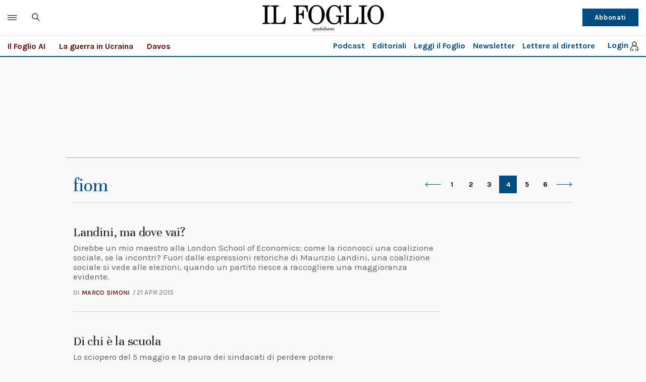

--- FILE ---
content_type: text/html;charset=utf-8
request_url: https://www.ilfoglio.it/tag/fiom/page/4/
body_size: 33831
content:
<!--#set var="CATEGORY_LABEL" value="fiom" -->
        <!--#set var="SEO_TITLE" value="fiom" -->
        <!--#set var="CATEGORY_TERM" value="fiom" -->
        <!--#set var="ISTAG" value="true" -->
        <!--#set var="PAGE_TYPE" value="category" -->
        <!-- /assets/2020/html/variables.html?label=fiom -->
        <!DOCTYPE html>
<!--[if lt IE 8 ]><html lang="it" class="no-js"><![endif]-->
<!--[if IE 8 ]><html lang="it" class="no-js ie8"><![endif]-->
<!--[if IE 9 ]><html lang="it" class="no-js ie9"><![endif]-->
<!--[if (gt IE 9)|!(IE)]><!--><html lang="it" class="no-js"><!--<![endif]-->
	<head>
        <title>fiom - Il Foglio</title>
<meta name="viewport" content="width=device-width, initial-scale=1.0">
<meta name="description" content="Notizie, approfondimenti e commenti sulle ultime notizie di fiom. Interviste, grafici e news e storie in esclusiva."/>
<meta name="Keywords" content="fiom"/>

<meta http-equiv="X-UA-Compatible" content="IE=Edge" />
<meta http-equiv="Content-Type" content="text/html;charset=UTF-8" />
<meta name="thumbnail" content="https://www.ilfoglio.it/assets/2020/images/logo_social.jpg"/>

<link rel="canonical" href="https://www.ilfoglio.it/tag/fiom/"/>

<meta property="og:type" content="article">
<meta property="og:title" content="fiom - Il Foglio">
<meta property="og:description" content="Notizie, approfondimenti e commenti sulle ultime notizie di fiom. Interviste, grafici e news e storie in esclusiva.">
<meta property="og:image" content="https://www.ilfoglio.it/assets/2020/images/logo_social.jpg">
<meta property="og:image:width"  content="1200" >
<meta property="og:image:height" content="630">
<meta property="og:url" content="https://www.ilfoglio.it/tag/fiom//">
<meta property="fb:app_id" content="1853129581606944">
<meta property="twitter:card" content="summary_large_image">
<meta property="twitter:site" content="@ilfoglio_it">
<meta property="twitter:creator" content="@ilfoglio_it">
<meta property="twitter:title" content=">fiom - Il Foglio ">
<meta property="twitter:description" content="Notizie, approfondimenti e commenti sulle ultime notizie di fiom. Interviste, grafici e news e storie in esclusiva.">
<meta property="twitter:url" content="https://www.ilfoglio.it/tag/fiom//">
<meta property="twitter:image" content="https://www.ilfoglio.it/assets/2020/images/logo_social.jpg">
<meta property="twitter:image:width"  content="1200">
<meta property="twitter:image:height" content="630">
<link rel="image_src" href="https://www.ilfoglio.it/assets/2020/images/logo_social.jpg" />
<meta name="publisher" content="Il Foglio" /> 
<meta name="url" content="https://www.ilfoglio.it/tag/fiom//" />
<meta property="fb:pages" content="61703722992" /><script>
	const ssoUrlTop = " //sso.ilfoglio.it";
	const ssoApiUrlTop = "//api.ilfoglio.it/api/v1";
    const ssoWebisteUrl = "https://www.ilfoglio.it/assets";
</script>
<meta name="google-signin-client_id" content="743046822656-je9m5a3ccvp3ml68p4r5bthmj92ff8ce.apps.googleusercontent.com" />

      
<script src="https://news.google.com/swg/js/v1/swg-gaa.js"></script>
<script async src="https://news.google.com/swg/js/v1/swg.js"></script>
<script src="https://apis.google.com/js/platform.js" async defer></script>
 
<script>




    /**
     * Returns anchor element from a given URL.
     * @return {HTMLAnchorElement}
     */
    function getAnchorFromUrl(url) {
        const a = document.createElement('a');
        a.href = url;
        return a.hostname;
    }

    /**
     * Returns query params from URL.
     * @return {!Object<string, string>}
     */
    function getQueryParams() {
        const queryParams = {};
        location.search
            .substring(1)
            .split('&')
            .forEach(pair => {
                const parts = pair.split('=');
                queryParams[parts[0]] = parts[1];
            });
        return queryParams;
    }
    /**
     * Returns true if the URL contains valid Google Article Access (GAA) params.
     * @return {boolean}
     */
    function isGaa() {
        // Validate GAA params.
        const params = getQueryParams();
        if (!params.gaa_at) {
            return false;
        }
        if (!params.gaa_n) {
            console.error('SwG Entitlements: The `gaa_n` URL param is missing.');
            return false;
        }
        if (!params.gaa_sig) {
            console.error('SwG Entitlements: The `gaa_sig` URL param is missing.');
            return false;
        }
        if (!params.gaa_ts) {
            console.error('SwG Entitlements: The `gaa_ts` URL param is missing.');
            return false;
        }
        if (parseInt(params.gaa_ts, 16) < Date.now() / 1000) {
            console.error(
                'SwG Entitlements: The `gaa_ts` URL param should ' +
                'contain a hex string timestamp which points to the future.'
            );
            return false;
        }

        // Validate referrer.
        // NOTE: This regex was copied from SwG's AMP extension. https://github.com/ampproject/amphtml/blob/c23bf281f817a2ee5df73f6fd45e9f4b71bb68b6/extensions/amp-subscriptions-google/0.1/amp-subscriptions-google.js#L56
        const GOOGLE_DOMAIN_RE = /(https?:\/\/(.+?\.)?google\.com(\/[A-Za-z0-9\-\._~:\/\?#\[\]@!$&'\(\)\*\+,;\=]*)?)/;
        const referrer = document.referrer;
        if (
            referrer.indexOf('https') < 0 ||
            !GOOGLE_DOMAIN_RE.test(referrer)
        ) {
            // Real publications should bail if this referrer check fails.
            // This script is only logging a warning for metering demo purposes.
            console.warn(
                `SwG Entitlements: This page's referrer ("${referrer.origin}") can't ` +
                'grant Google Article Access. Real publications should bail if this ' +
                'referrer check fails.'
            );
            return false;
        }

        return true;
    }

    function parseJwt(token) {
        var base64Url = token.split('.')[1];
        var base64 = base64Url.replace(/-/g, '+').replace(/_/g, '/');
        var jsonPayload = decodeURIComponent(atob(base64).split('').map(function(c) {
            return '%' + ('00' + c.charCodeAt(0).toString(16)).slice(-2);
        }).join(''));

        return JSON.parse(jsonPayload);
    };

    function readCookie(name) {
        var nameEQ = name + "=";
        var ca = document.cookie.split(';');
        for (var i = 0; i < ca.length; i++) {
            var c = ca[i];
            while (c.charAt(0) === ' ') {
                c = c.substring(1, c.length);
            }
            if (c.indexOf(nameEQ) === 0) {
                return c.substring(nameEQ.length, c.length);
            }
        }
        return null;
    }

    function deleteCookie(name) {
        document.cookie = name + '=; Path=/; Expires=Thu, 01 Jan 1970 00:00:01 GMT;';
    }
    let userloginTop = {
        ssoData: {},
        cogit: readCookie('_cogit'),
        cogat: readCookie('_cogat'),
        isLogged: function() {
            if (this.cogit != null) {
                this.ssoData = parseJwt(this.cogit);
            }
            return this.cogit != null;
        }
    }
    let authWeb = false;
    let entitlementsSubscriptions = null;
    let entitlements_access_token = null;
    if (userloginTop.isLogged()) {
        if (userloginTop.ssoData.auth_web == "true")
            authWeb = true;
    }

    function checkAccountLinking() {

        if (readCookie("saveSubscription") === "false")
            return;

        var xhr = new XMLHttpRequest();
        xhr.open('POST', ssoApiUrlTop + '/swg/need_save_subscription');
        //xhr.withCredentials = true;
        xhr.setRequestHeader('Content-Type', 'application/x-www-form-urlencoded');
        xhr.setRequestHeader('Authorization', 'Bearer ' + userloginTop.cogat);
        xhr.onload = function() {
            //console.log('Signed in as: ' + xhr.responseText);
        };
        xhr.onreadystatechange = function() {
            if (xhr.readyState == XMLHttpRequest.DONE) {
                var data = jQuery.parseJSON(xhr.responseText);

                if (data && data.entitlements_access_token) {
                    entitlements_access_token = data.entitlements_access_token;

                    (self.SWG = self.SWG || []).push(async subscriptions => {
                        subscriptions.saveSubscription(() => {
                            return {
                                token: entitlements_access_token
                            }
                        }).then(
                            // handle flow completion or user declining as shown in above example
                            result => {
                                if (result) {
                                    updateAccountLining(entitlements_access_token, userloginTop.cogat);

                                } else {
                                    document.cookie = "saveSubscription=false";
                                }
                            }
                        );
                    })
                } else {
                    console.log("ALREADY LINKED", data);
                    document.cookie = "saveSubscription=false";
                }
            }
        };
        xhr_string = [];

        if (userloginTop.cogat) {
            xhr_string.push('access_token=' + userloginTop.cogat);
        }
        /* if (token != undefined) {
             xhr_string.push('id_token=' + token);
         }*/
        xhr.send(xhr_string.join('&'));
    }

    function updateAccountLining(entitlements_access_token, accesstoken) {

        var xhr = new XMLHttpRequest(entitlements_access_token);
        xhr.open('POST', ssoApiUrlTop + '/swg/confirm_entitlements_access_token');
        //xhr.withCredentials = true;
        xhr.setRequestHeader('Content-Type', 'application/x-www-form-urlencoded');
        xhr.setRequestHeader('Authorization', 'Bearer ' + userloginTop.cogat);
        xhr.onload = function() {
            //console.log('Signed in as: ' + xhr.responseText);
        };
        xhr.onreadystatechange = function() {
            if (xhr.readyState == XMLHttpRequest.DONE) {
                var data = jQuery.parseJSON(xhr.responseText);
                console.log(data);
            } else {
                console.log("Error confirm accesstoken");
            }
        };
        xhr_string = [];
        /*
        if (id_token != undefined) {
            xhr_string.push('id_token=' + id_token);
        }
        */
        if (accesstoken != undefined) {
            xhr_string.push('access_token=' + accesstoken);
        }
        if (entitlements_access_token != undefined) {
            xhr_string.push('entitlements_access_token=' + entitlements_access_token);
        }
        xhr.send(xhr_string.join('&'));
    }

    function updateUserPackage(subscribeData) {
        var xhr = new XMLHttpRequest(subscribeData);
        xhr.open('POST', ssoApiUrlTop + '/swg/complete_deferred_account_creation');
        //xhr.withCredentials = true;
        xhr.setRequestHeader('Content-Type', 'application/x-www-form-urlencoded');
        xhr.onload = function() {
            //console.log('Signed in as: ' + xhr.responseText);
        };
        xhr.onreadystatechange = function() {
            if (xhr.readyState == XMLHttpRequest.DONE) {
                var data = jQuery.parseJSON(xhr.responseText);
                console.log(data);

            } else {
                console.log("Error deferred creation");
            }
        };
        xhr_string = [];

        if (subscribeData != undefined) {
            xhr_string.push('subscribeData=' + subscribeData);
        }
        xhr.send(xhr_string.join('&'));
    }

    function loginSocialAuto() {
        let urlSSO = ssoUrlTop + "/signin.html?provider=google&redirect=" + window.location.href;
        location.href = urlSSO;
    }

    function sendEventToGoogleSubs(event) {

        switch (event.eventType) {
            case 1007: //ACTION_SWG_BUTTON_CLICK: 1007,
                gtag('event', 'ACTION_SWG_BUTTON_CLICK', {
                    'event_category': 'GoogleSubscriptions',
                    'event_label': 'Subscribi with Gooogle'
                });
                break;
            default:
                gtag('event', event.eventType, {
                    'event_category': 'GoogleSubscriptions',
                    'event_label': event.eventType
                });
        }
    }

    function getProductList(ents) {
        var products = [];
        var entitlements = ents && ents['entitlements'];

        if (!entitlements) {
            return products;
        }

        for (var i = 0; i < entitlements.length; i++) {
            var entitlement = entitlements[i];
            var entitlementProducts = entitlement['products'];

            for (var j = 0; j < entitlementProducts.length; j++) {
                var product = entitlementProducts[j];
                products.push(product);
            }
        }

        return products;
    }

    function openPayWall() {
        //appStart();
        fetchMetering();
        if (typeof isPayArticle === "undefined") {
            isPayArticle = true;
        }

        if (isPayArticle) {
            if (localStorage.getItem('meteringRegistrationId')) {
                userlogin.idTokenGg = localStorage.getItem('meteringRegistrationId');
            }
            userlogin.paywallContentExtendedAccess(encodeURIComponent(location.href));
        }
    }


    function initSwg() {

        (self.SWG = self.SWG || []).push(function(subscriptions) {
            // SwG is ready to be called via subscriptions interface.
            console.log("SwG is ready", subscriptions);
            subscriptions.getEventManager().then(manager => {
                manager.registerEventListener((event) => {
                    // Add code here to send the event to your analytics
                    sendEventToGoogleSubs(event);
                    console.log("new event", event.eventType);
                })
            });


            subscriptions.setOnEntitlementsResponse(function(entitlementsPromise) {
                entitlementsPromise.then(function(entitlements) {
                    // Handle the entitlements.
                    console.log("entitlements", entitlements);

                    if (entitlements) {
                        var products = getProductList(entitlements.json());

                        subscriptions.getPropensityModule().then(function(module) {
                            if (products.length > 0) {
                                module.sendSubscriptionState('subscriber', {
                                    'product': products
                                });
                            } else {
                                module.sendSubscriptionState('non_subscriber');
                            } // Get initial propensity scores


                            module.getPropensity().then(function(score) {
                                if (score.header && score.header.ok) {
                                    var scores = score.body.scores;
                                    scores.forEach(function(scoreDetail) {
                                        var value = scoreDetail.score && scoreDetail.score.value;
                                        (0, _log.log)('Propensity to subscribe for ', scoreDetail.product);

                                        if (value) {
                                            (0, _log.log)('bucketed: ', scoreDetail.score.bucketed);
                                            (0, _log.log)('score: ', value);
                                        } else {
                                            (0, _log.log)('Not available: ', scoreDetail.error);
                                        }
                                    });
                                } else {
                                    var reason;

                                    if (score.header) {
                                        reason = score.body && score.body.error;
                                    }

                                    (0, _log.log)('Propensity score unavailable: ', reason);
                                }
                            });
                        });
                    } else {
                        subscriptions.getPropensityModule().then(function(module) {
                            module.sendSubscriptionState('unknown');
                        });
                    }

                    if (entitlements.entitlements.length > 0 && entitlements.entitlements[0].source == "google" && !authWeb) {
                        //put entitlements for extend access check and remove
                        entitlementsSubscriptions = entitlements;

                        setTimeout(function(entitlements) {
                            data = {
                                'purchaseData': entitlements.entitlements[0].subscriptionToken,
                            };

                            const accountPromise = new Promise(function(resolve, reject) {
                                var xhr = new XMLHttpRequest();
                                xhr.open('POST', ssoApiUrlTop + '/swg/check_entitlement');
                                //xhr.withCredentials = true;
                                xhr.setRequestHeader('Content-Type', 'application/x-www-form-urlencoded');
                                xhr.onload = function() {
                                    //console.log('Signed in as: ' + xhr.responseText);
                                };
                                xhr.onreadystatechange = function() {
                                    if (xhr.readyState == XMLHttpRequest.DONE) {
                                        var data = jQuery.parseJSON(xhr.responseText);
                                        console.log(data);
                                        if (data.status == "OK") {
                                            resolve(true);
                                        } else {
                                            resolve(false);
                                        }
                                    }
                                };
                                xhr_string = [];

                                if (data.purchaseData != undefined) {
                                    try {
                                        let purchaseData = JSON.parse(data.purchaseData);
                                        console.log(purchaseData.purchaseToken);
                                        xhr_string.push('purchaseData=' + purchaseData.purchaseToken);
                                    } catch (e) {
                                        console.log("problem check entitlement!");
                                    }
                                }
                                xhr.send(xhr_string.join('&'));
                            });



                            subscriptions.waitForSubscriptionLookup(accountPromise).then(function(account) {
                                if (account) {

                                    subscriptions.showLoginPrompt().then(function(response) {
                                        subscriptions.showLoginNotification().then(function(response) {
                                            console.log("waitForSubscriptionLookup", response);
                                            loginSocialAuto();

                                        });

                                    }, function(reason) {
                                        //openPayWall();
                                        console.log("NO waitForSubscriptionLookup", reason);
                                    });

                                } else {
                                    // Account was not found, or existing account has no subscription.
                                    // Let's create a new one or link to the existing publisher account.
                                    subscriptions.completeDeferredAccountCreation({
                                        entitlements: entitlements,
                                        consent: true
                                    }).then(response => {
                                        // 1. The user has consented to account creation. Create account
                                        // based on the response.
                                        // 2. Signal that the account creation is complete.
                                        console.log(response);
                                        updateUserPackage(JSON.stringify(response));
                                        response.complete().then(() => {
                                            // 3. The flow is complete.
                                            loginSocialAuto();
                                        });
                                    });

                                }
                            });

                            entitlements.ack();
                        }, 2000, entitlements);
                    } else {
                        //openPayWall();
                        subscriptions.setOnPaymentResponse(function(paymentResponse) {
                            paymentResponse.then(function(response) {
                                // 1. Handle the payment response.
                                // 2. Once the payment is processed (see Create Accounts for New Subscribers):
                                updateUserPackage(JSON.stringify(response));
                                response.complete().then(function() {
                                    // 3. The subscription is fully processed.
                                    loginSocialAuto();
                                });
                            });
                        });

                        subscriptions.setOnLoginRequest(function() {
                            // Handles user clicking "Already Subscribed?"
                            // Redirects user to publisher login page
                            if (isGaa()) {
                                localStorage.setItem('fromGoogleNews', 'true');
                            }
                            let urlSSO = ssoUrlTop + "/login.html?redirect=" + window.location.href;
                            location.href = urlSSO;
                        });
                        setTimeout(function(subscriptions) {

                            if (userloginTop.cogat != null) {
                                checkAccountLinking();
                                console.log("START saveSubscriptions");
                            } else {
                                console.log('not registerd');
                            }

                        }, 2000, subscriptions);
                    }

                });
            });
        });

    }

</script><link rel="icon" href="//www.ilfoglio.it/assets/2020/images/favicon.ico?v=1.8.6
" type="image/x-icon" />
<link rel="apple-touch-icon" href="//www.ilfoglio.it/assets/2020/images/favicon.ico?v=1.8.6
" type="image/x-icon" />

<link rel="stylesheet" type="text/css" href="//www.ilfoglio.it/assets/2020/css/main.css?v=1.8.6
">
<link rel="stylesheet" type="text/css" href="https://cdn.jsdelivr.net/npm/slick-carousel@1.8.1/slick/slick.css"/>
<link rel="stylesheet" type="text/css" href="//www.ilfoglio.it/assets/2020/css/jquery-ui.min.css">
<link href="https://fonts.googleapis.com/css2?family=Unna:ital,wght@0,400;0,700;1,400;1,700&display=swap" rel="stylesheet">
<link href="https://fonts.googleapis.com/css2?family=Karla:wght@400;700&display=swap" rel="stylesheet">
<link rel="stylesheet" type="text/css" href="//www.ilfoglio.it/assets/2020/css/custom.css?v=1.8.6
">
<script src="https://ilfoglio-ita-pw.newsmemory.com/?meter&service=onstop&v=2" async></script>

<!-- TCF stub -->
<script type="text/javascript">
!function(){"use strict";function t(r){return t="function"==typeof Symbol&&"symbol"==typeof Symbol.iterator?function(t){return typeof t}:function(t){return t&&"function"==typeof Symbol&&t.constructor===Symbol&&t!==Symbol.prototype?"symbol":typeof t},t(r)}var r="undefined"!=typeof globalThis?globalThis:"undefined"!=typeof window?window:"undefined"!=typeof global?global:"undefined"!=typeof self?self:{};function n(t,r){return t(r={exports:{}},r.exports),r.exports}var e,o,i=function(t){return t&&t.Math===Math&&t},u=i("object"==typeof globalThis&&globalThis)||i("object"==typeof window&&window)||i("object"==typeof self&&self)||i("object"==typeof r&&r)||i("object"==typeof r&&r)||function(){return this}()||Function("return this")(),c=function(t){try{return!!t()}catch(t){return!0}},a=!c((function(){return 7!==Object.defineProperty({},1,{get:function(){return 7}})[1]})),f=!c((function(){var t=function(){}.bind();return"function"!=typeof t||t.hasOwnProperty("prototype")})),s=Function.prototype.call,l=f?s.bind(s):function(){return s.apply(s,arguments)},p={}.propertyIsEnumerable,y=Object.getOwnPropertyDescriptor,v={f:y&&!p.call({1:2},1)?function(t){var r=y(this,t);return!!r&&r.enumerable}:p},b=function(t,r){return{enumerable:!(1&t),configurable:!(2&t),writable:!(4&t),value:r}},g=Function.prototype,d=g.call,h=f&&g.bind.bind(d,d),m=f?h:function(t){return function(){return d.apply(t,arguments)}},S=m({}.toString),w=m("".slice),O=function(t){return w(S(t),8,-1)},j=Object,P=m("".split),T=c((function(){return!j("z").propertyIsEnumerable(0)}))?function(t){return"String"===O(t)?P(t,""):j(t)}:j,L=function(t){return null==t},A=TypeError,_=function(t){if(L(t))throw new A("Can't call method on "+t);return t},E=function(t){return T(_(t))},F="object"==typeof document&&document.all,I={all:F,IS_HTMLDDA:void 0===F&&void 0!==F},M=I.all,k=I.IS_HTMLDDA?function(t){return"function"==typeof t||t===M}:function(t){return"function"==typeof t},C=I.all,D=I.IS_HTMLDDA?function(t){return"object"==typeof t?null!==t:k(t)||t===C}:function(t){return"object"==typeof t?null!==t:k(t)},R=function(t,r){return arguments.length<2?(n=u[t],k(n)?n:void 0):u[t]&&u[t][r];var n},x=m({}.isPrototypeOf),N="undefined"!=typeof navigator&&String(navigator.userAgent)||"",G=u.process,V=u.Deno,z=G&&G.versions||V&&V.version,B=z&&z.v8;B&&(o=(e=B.split("."))[0]>0&&e[0]<4?1:+(e[0]+e[1])),!o&&N&&(!(e=N.match(/Edge\/(\d+)/))||e[1]>=74)&&(e=N.match(/Chrome\/(\d+)/))&&(o=+e[1]);var H=o,U=u.String,W=!!Object.getOwnPropertySymbols&&!c((function(){var t=Symbol("symbol detection");return!U(t)||!(Object(t)instanceof Symbol)||!Symbol.sham&&H&&H<41})),$=W&&!Symbol.sham&&"symbol"==typeof Symbol.iterator,J=Object,X=$?function(t){return"symbol"==typeof t}:function(t){var r=R("Symbol");return k(r)&&x(r.prototype,J(t))},Y=String,q=function(t){try{return Y(t)}catch(t){return"Object"}},K=TypeError,Q=function(t){if(k(t))return t;throw new K(q(t)+" is not a function")},Z=TypeError,tt=Object.defineProperty,rt=function(t,r){try{tt(u,t,{value:r,configurable:!0,writable:!0})}catch(n){u[t]=r}return r},nt="__core-js_shared__",et=u[nt]||rt(nt,{}),ot=n((function(t){(t.exports=function(t,r){return et[t]||(et[t]=void 0!==r?r:{})})("versions",[]).push({version:"3.33.3",mode:"global",copyright:"© 2014-2023 Denis Pushkarev (zloirock.ru)",license:"https://github.com/zloirock/core-js/blob/v3.33.3/LICENSE",source:"https://github.com/zloirock/core-js"})})),it=Object,ut=function(t){return it(_(t))},ct=m({}.hasOwnProperty),at=Object.hasOwn||function(t,r){return ct(ut(t),r)},ft=0,st=Math.random(),lt=m(1..toString),pt=function(t){return"Symbol("+(void 0===t?"":t)+")_"+lt(++ft+st,36)},yt=u.Symbol,vt=ot("wks"),bt=$?yt.for||yt:yt&&yt.withoutSetter||pt,gt=function(t){return at(vt,t)||(vt[t]=W&&at(yt,t)?yt[t]:bt("Symbol."+t)),vt[t]},dt=TypeError,ht=gt("toPrimitive"),mt=function(t){var r=function(t,r){if(!D(t)||X(t))return t;var n,e,o=(n=t[ht],L(n)?void 0:Q(n));if(o){if(void 0===r&&(r="default"),e=l(o,t,r),!D(e)||X(e))return e;throw new dt("Can't convert object to primitive value")}return void 0===r&&(r="number"),function(t,r){var n,e;if("string"===r&&k(n=t.toString)&&!D(e=l(n,t)))return e;if(k(n=t.valueOf)&&!D(e=l(n,t)))return e;if("string"!==r&&k(n=t.toString)&&!D(e=l(n,t)))return e;throw new Z("Can't convert object to primitive value")}(t,r)}(t,"string");return X(r)?r:r+""},St=u.document,wt=D(St)&&D(St.createElement),Ot=function(t){return wt?St.createElement(t):{}},jt=!a&&!c((function(){return 7!==Object.defineProperty(Ot("div"),"a",{get:function(){return 7}}).a})),Pt=Object.getOwnPropertyDescriptor,Tt={f:a?Pt:function(t,r){if(t=E(t),r=mt(r),jt)try{return Pt(t,r)}catch(t){}if(at(t,r))return b(!l(v.f,t,r),t[r])}},Lt=a&&c((function(){return 42!==Object.defineProperty((function(){}),"prototype",{value:42,writable:!1}).prototype})),At=String,_t=TypeError,Et=function(t){if(D(t))return t;throw new _t(At(t)+" is not an object")},Ft=TypeError,It=Object.defineProperty,Mt=Object.getOwnPropertyDescriptor,kt="enumerable",Ct="configurable",Dt="writable",Rt={f:a?Lt?function(t,r,n){if(Et(t),r=mt(r),Et(n),"function"==typeof t&&"prototype"===r&&"value"in n&&Dt in n&&!n[Dt]){var e=Mt(t,r);e&&e[Dt]&&(t[r]=n.value,n={configurable:Ct in n?n[Ct]:e[Ct],enumerable:kt in n?n[kt]:e[kt],writable:!1})}return It(t,r,n)}:It:function(t,r,n){if(Et(t),r=mt(r),Et(n),jt)try{return It(t,r,n)}catch(t){}if("get"in n||"set"in n)throw new Ft("Accessors not supported");return"value"in n&&(t[r]=n.value),t}},xt=a?function(t,r,n){return Rt.f(t,r,b(1,n))}:function(t,r,n){return t[r]=n,t},Nt=Function.prototype,Gt=a&&Object.getOwnPropertyDescriptor,Vt=at(Nt,"name"),zt={EXISTS:Vt,PROPER:Vt&&"something"===function(){}.name,CONFIGURABLE:Vt&&(!a||a&&Gt(Nt,"name").configurable)},Bt=m(Function.toString);k(et.inspectSource)||(et.inspectSource=function(t){return Bt(t)});var Ht,Ut,Wt,$t=et.inspectSource,Jt=u.WeakMap,Xt=k(Jt)&&/native code/.test(String(Jt)),Yt=ot("keys"),qt=function(t){return Yt[t]||(Yt[t]=pt(t))},Kt={},Qt="Object already initialized",Zt=u.TypeError,tr=u.WeakMap;if(Xt||et.state){var rr=et.state||(et.state=new tr);rr.get=rr.get,rr.has=rr.has,rr.set=rr.set,Ht=function(t,r){if(rr.has(t))throw new Zt(Qt);return r.facade=t,rr.set(t,r),r},Ut=function(t){return rr.get(t)||{}},Wt=function(t){return rr.has(t)}}else{var nr=qt("state");Kt[nr]=!0,Ht=function(t,r){if(at(t,nr))throw new Zt(Qt);return r.facade=t,xt(t,nr,r),r},Ut=function(t){return at(t,nr)?t[nr]:{}},Wt=function(t){return at(t,nr)}}var er={set:Ht,get:Ut,has:Wt,enforce:function(t){return Wt(t)?Ut(t):Ht(t,{})},getterFor:function(t){return function(r){var n;if(!D(r)||(n=Ut(r)).type!==t)throw new Zt("Incompatible receiver, "+t+" required");return n}}},or=n((function(t){var r=zt.CONFIGURABLE,n=er.enforce,e=er.get,o=String,i=Object.defineProperty,u=m("".slice),f=m("".replace),s=m([].join),l=a&&!c((function(){return 8!==i((function(){}),"length",{value:8}).length})),p=String(String).split("String"),y=t.exports=function(t,e,c){"Symbol("===u(o(e),0,7)&&(e="["+f(o(e),/^Symbol\(([^)]*)\)/,"$1")+"]"),c&&c.getter&&(e="get "+e),c&&c.setter&&(e="set "+e),(!at(t,"name")||r&&t.name!==e)&&(a?i(t,"name",{value:e,configurable:!0}):t.name=e),l&&c&&at(c,"arity")&&t.length!==c.arity&&i(t,"length",{value:c.arity});try{c&&at(c,"constructor")&&c.constructor?a&&i(t,"prototype",{writable:!1}):t.prototype&&(t.prototype=void 0)}catch(t){}var y=n(t);return at(y,"source")||(y.source=s(p,"string"==typeof e?e:"")),t};Function.prototype.toString=y((function(){return k(this)&&e(this).source||$t(this)}),"toString")})),ir=function(t,r,n,e){e||(e={});var o=e.enumerable,i=void 0!==e.name?e.name:r;if(k(n)&&or(n,i,e),e.global)o?t[r]=n:rt(r,n);else{try{e.unsafe?t[r]&&(o=!0):delete t[r]}catch(t){}o?t[r]=n:Rt.f(t,r,{value:n,enumerable:!1,configurable:!e.nonConfigurable,writable:!e.nonWritable})}return t},ur=Math.ceil,cr=Math.floor,ar=Math.trunc||function(t){var r=+t;return(r>0?cr:ur)(r)},fr=function(t){var r=+t;return r!=r||0===r?0:ar(r)},sr=Math.max,lr=Math.min,pr=function(t,r){var n=fr(t);return n<0?sr(n+r,0):lr(n,r)},yr=Math.min,vr=function(t){return(r=t.length)>0?yr(fr(r),9007199254740991):0;var r},br=function(t){return function(r,n,e){var o,i=E(r),u=vr(i),c=pr(e,u);if(t&&n!=n){for(;u>c;)if((o=i[c++])!=o)return!0}else for(;u>c;c++)if((t||c in i)&&i[c]===n)return t||c||0;return!t&&-1}},gr=(br(!0),br(!1)),dr=m([].push),hr=function(t,r){var n,e=E(t),o=0,i=[];for(n in e)!at(Kt,n)&&at(e,n)&&dr(i,n);for(;r.length>o;)at(e,n=r[o++])&&(~gr(i,n)||dr(i,n));return i},mr=["constructor","hasOwnProperty","isPrototypeOf","propertyIsEnumerable","toLocaleString","toString","valueOf"],Sr=mr.concat("length","prototype"),wr={f:Object.getOwnPropertyNames||function(t){return hr(t,Sr)}},Or={f:Object.getOwnPropertySymbols},jr=m([].concat),Pr=R("Reflect","ownKeys")||function(t){var r=wr.f(Et(t)),n=Or.f;return n?jr(r,n(t)):r},Tr=function(t,r,n){for(var e=Pr(r),o=Rt.f,i=Tt.f,u=0;u<e.length;u++){var c=e[u];at(t,c)||n&&at(n,c)||o(t,c,i(r,c))}},Lr=/#|\.prototype\./,Ar=function(t,r){var n=Er[_r(t)];return n===Ir||n!==Fr&&(k(r)?c(r):!!r)},_r=Ar.normalize=function(t){return String(t).replace(Lr,".").toLowerCase()},Er=Ar.data={},Fr=Ar.NATIVE="N",Ir=Ar.POLYFILL="P",Mr=Ar,kr=Tt.f,Cr=function(t,r){var n,e,o,i,c,a=t.target,f=t.global,s=t.stat;if(n=f?u:s?u[a]||rt(a,{}):(u[a]||{}).prototype)for(e in r){if(i=r[e],o=t.dontCallGetSet?(c=kr(n,e))&&c.value:n[e],!Mr(f?e:a+(s?".":"#")+e,t.forced)&&void 0!==o){if(typeof i==typeof o)continue;Tr(i,o)}(t.sham||o&&o.sham)&&xt(i,"sham",!0),ir(n,e,i,t)}},Dr={};Dr[gt("toStringTag")]="z";var Rr,xr="[object z]"===String(Dr),Nr=gt("toStringTag"),Gr=Object,Vr="Arguments"===O(function(){return arguments}()),zr=xr?O:function(t){var r,n,e;return void 0===t?"Undefined":null===t?"Null":"string"==typeof(n=function(t,r){try{return t[r]}catch(t){}}(r=Gr(t),Nr))?n:Vr?O(r):"Object"===(e=O(r))&&k(r.callee)?"Arguments":e},Br=String,Hr=function(t){if("Symbol"===zr(t))throw new TypeError("Cannot convert a Symbol value to a string");return Br(t)},Ur=Object.keys||function(t){return hr(t,mr)},Wr=a&&!Lt?Object.defineProperties:function(t,r){Et(t);for(var n,e=E(r),o=Ur(r),i=o.length,u=0;i>u;)Rt.f(t,n=o[u++],e[n]);return t},$r={f:Wr},Jr=R("document","documentElement"),Xr="prototype",Yr="script",qr=qt("IE_PROTO"),Kr=function(){},Qr=function(t){return"<"+Yr+">"+t+"</"+Yr+">"},Zr=function(t){t.write(Qr("")),t.close();var r=t.parentWindow.Object;return t=null,r},tn=function(){try{Rr=new ActiveXObject("htmlfile")}catch(t){}var t,r,n;tn="undefined"!=typeof document?document.domain&&Rr?Zr(Rr):(r=Ot("iframe"),n="java"+Yr+":",r.style.display="none",Jr.appendChild(r),r.src=String(n),(t=r.contentWindow.document).open(),t.write(Qr("document.F=Object")),t.close(),t.F):Zr(Rr);for(var e=mr.length;e--;)delete tn[Xr][mr[e]];return tn()};Kt[qr]=!0;var rn=Object.create||function(t,r){var n;return null!==t?(Kr[Xr]=Et(t),n=new Kr,Kr[Xr]=null,n[qr]=t):n=tn(),void 0===r?n:$r.f(n,r)},nn=Array,en=Math.max,on=wr.f,un="object"==typeof window&&window&&Object.getOwnPropertyNames?Object.getOwnPropertyNames(window):[],cn={f:function(t){return un&&"Window"===O(t)?function(t){try{return on(t)}catch(t){return function(t,r,n){for(var e,o,i,u,c=vr(t),a=pr(void 0,c),f=pr(c,c),s=nn(en(f-a,0)),l=0;a<f;a++,l++)e=s,o=l,i=t[a],(u=mt(o))in e?Rt.f(e,u,b(0,i)):e[u]=i;return s.length=l,s}(un)}}(t):on(E(t))}},an=function(t,r,n){return n.get&&or(n.get,r,{getter:!0}),n.set&&or(n.set,r,{setter:!0}),Rt.f(t,r,n)},fn={f:gt},sn=u,ln=Rt.f,pn=function(t){var r=sn.Symbol||(sn.Symbol={});at(r,t)||ln(r,t,{value:fn.f(t)})},yn=Rt.f,vn=gt("toStringTag"),bn=function(t,r,n){t&&!n&&(t=t.prototype),t&&!at(t,vn)&&yn(t,vn,{configurable:!0,value:r})},gn=function(t){if("Function"===O(t))return m(t)},dn=gn(gn.bind),hn=Array.isArray||function(t){return"Array"===O(t)},mn=function(){},Sn=[],wn=R("Reflect","construct"),On=/^\s*(?:class|function)\b/,jn=m(On.exec),Pn=!On.test(mn),Tn=function(t){if(!k(t))return!1;try{return wn(mn,Sn,t),!0}catch(t){return!1}},Ln=function(t){if(!k(t))return!1;switch(zr(t)){case"AsyncFunction":case"GeneratorFunction":case"AsyncGeneratorFunction":return!1}try{return Pn||!!jn(On,$t(t))}catch(t){return!0}};Ln.sham=!0;var An=!wn||c((function(){var t;return Tn(Tn.call)||!Tn(Object)||!Tn((function(){t=!0}))||t}))?Ln:Tn,_n=gt("species"),En=Array,Fn=function(t,r){return new(function(t){var r;return hn(t)&&(r=t.constructor,(An(r)&&(r===En||hn(r.prototype))||D(r)&&null===(r=r[_n]))&&(r=void 0)),void 0===r?En:r}(t))(0===r?0:r)},In=m([].push),Mn=function(t){var r=1===t,n=2===t,e=3===t,o=4===t,i=6===t,u=7===t,c=5===t||i;return function(a,s,l,p){for(var y,v,b=ut(a),g=T(b),d=function(t,r){return Q(t),void 0===r?t:f?dn(t,r):function(){return t.apply(r,arguments)}}(s,l),h=vr(g),m=0,S=p||Fn,w=r?S(a,h):n||u?S(a,0):void 0;h>m;m++)if((c||m in g)&&(v=d(y=g[m],m,b),t))if(r)w[m]=v;else if(v)switch(t){case 3:return!0;case 5:return y;case 6:return m;case 2:In(w,y)}else switch(t){case 4:return!1;case 7:In(w,y)}return i?-1:e||o?o:w}},kn=[Mn(0),Mn(1),Mn(2),Mn(3),Mn(4),Mn(5),Mn(6),Mn(7)][0],Cn=qt("hidden"),Dn="Symbol",Rn="prototype",xn=er.set,Nn=er.getterFor(Dn),Gn=Object[Rn],Vn=u.Symbol,zn=Vn&&Vn[Rn],Bn=u.RangeError,Hn=u.TypeError,Un=u.QObject,Wn=Tt.f,$n=Rt.f,Jn=cn.f,Xn=v.f,Yn=m([].push),qn=ot("symbols"),Kn=ot("op-symbols"),Qn=ot("wks"),Zn=!Un||!Un[Rn]||!Un[Rn].findChild,te=function(t,r,n){var e=Wn(Gn,r);e&&delete Gn[r],$n(t,r,n),e&&t!==Gn&&$n(Gn,r,e)},re=a&&c((function(){return 7!==rn($n({},"a",{get:function(){return $n(this,"a",{value:7}).a}})).a}))?te:$n,ne=function(t,r){var n=qn[t]=rn(zn);return xn(n,{type:Dn,tag:t,description:r}),a||(n.description=r),n},ee=function(t,r,n){t===Gn&&ee(Kn,r,n),Et(t);var e=mt(r);return Et(n),at(qn,e)?(n.enumerable?(at(t,Cn)&&t[Cn][e]&&(t[Cn][e]=!1),n=rn(n,{enumerable:b(0,!1)})):(at(t,Cn)||$n(t,Cn,b(1,{})),t[Cn][e]=!0),re(t,e,n)):$n(t,e,n)},oe=function(t,r){Et(t);var n=E(r),e=Ur(n).concat(ae(n));return kn(e,(function(r){a&&!l(ie,n,r)||ee(t,r,n[r])})),t},ie=function(t){var r=mt(t),n=l(Xn,this,r);return!(this===Gn&&at(qn,r)&&!at(Kn,r))&&(!(n||!at(this,r)||!at(qn,r)||at(this,Cn)&&this[Cn][r])||n)},ue=function(t,r){var n=E(t),e=mt(r);if(n!==Gn||!at(qn,e)||at(Kn,e)){var o=Wn(n,e);return!o||!at(qn,e)||at(n,Cn)&&n[Cn][e]||(o.enumerable=!0),o}},ce=function(t){var r=Jn(E(t)),n=[];return kn(r,(function(t){at(qn,t)||at(Kt,t)||Yn(n,t)})),n},ae=function(t){var r=t===Gn,n=Jn(r?Kn:E(t)),e=[];return kn(n,(function(t){!at(qn,t)||r&&!at(Gn,t)||Yn(e,qn[t])})),e};W||(Vn=function(){if(x(zn,this))throw new Hn("Symbol is not a constructor");var t=arguments.length&&void 0!==arguments[0]?Hr(arguments[0]):void 0,r=pt(t),n=function(t){var e=void 0===this?u:this;e===Gn&&l(n,Kn,t),at(e,Cn)&&at(e[Cn],r)&&(e[Cn][r]=!1);var o=b(1,t);try{re(e,r,o)}catch(t){if(!(t instanceof Bn))throw t;te(e,r,o)}};return a&&Zn&&re(Gn,r,{configurable:!0,set:n}),ne(r,t)},zn=Vn[Rn],ir(zn,"toString",(function(){return Nn(this).tag})),ir(Vn,"withoutSetter",(function(t){return ne(pt(t),t)})),v.f=ie,Rt.f=ee,$r.f=oe,Tt.f=ue,wr.f=cn.f=ce,Or.f=ae,fn.f=function(t){return ne(gt(t),t)},a&&(an(zn,"description",{configurable:!0,get:function(){return Nn(this).description}}),ir(Gn,"propertyIsEnumerable",ie,{unsafe:!0}))),Cr({global:!0,constructor:!0,wrap:!0,forced:!W,sham:!W},{Symbol:Vn}),kn(Ur(Qn),(function(t){pn(t)})),Cr({target:Dn,stat:!0,forced:!W},{useSetter:function(){Zn=!0},useSimple:function(){Zn=!1}}),Cr({target:"Object",stat:!0,forced:!W,sham:!a},{create:function(t,r){return void 0===r?rn(t):oe(rn(t),r)},defineProperty:ee,defineProperties:oe,getOwnPropertyDescriptor:ue}),Cr({target:"Object",stat:!0,forced:!W},{getOwnPropertyNames:ce}),function(){var t=R("Symbol"),r=t&&t.prototype,n=r&&r.valueOf,e=gt("toPrimitive");r&&!r[e]&&ir(r,e,(function(t){return l(n,this)}),{arity:1})}(),bn(Vn,Dn),Kt[Cn]=!0;var fe=W&&!!Symbol.for&&!!Symbol.keyFor,se=ot("string-to-symbol-registry"),le=ot("symbol-to-string-registry");Cr({target:"Symbol",stat:!0,forced:!fe},{for:function(t){var r=Hr(t);if(at(se,r))return se[r];var n=R("Symbol")(r);return se[r]=n,le[n]=r,n}});var pe=ot("symbol-to-string-registry");Cr({target:"Symbol",stat:!0,forced:!fe},{keyFor:function(t){if(!X(t))throw new TypeError(q(t)+" is not a symbol");if(at(pe,t))return pe[t]}});var ye=Function.prototype,ve=ye.apply,be=ye.call,ge="object"==typeof Reflect&&Reflect.apply||(f?be.bind(ve):function(){return be.apply(ve,arguments)}),de=m([].slice),he=m([].push),me=String,Se=R("JSON","stringify"),we=m(/./.exec),Oe=m("".charAt),je=m("".charCodeAt),Pe=m("".replace),Te=m(1..toString),Le=/[\uD800-\uDFFF]/g,Ae=/^[\uD800-\uDBFF]$/,_e=/^[\uDC00-\uDFFF]$/,Ee=!W||c((function(){var t=R("Symbol")("stringify detection");return"[null]"!==Se([t])||"{}"!==Se({a:t})||"{}"!==Se(Object(t))})),Fe=c((function(){return'"\udf06\ud834"'!==Se("\uDF06\uD834")||'"\udead"'!==Se("\uDEAD")})),Ie=function(t,r){var n=de(arguments),e=function(t){if(k(t))return t;if(hn(t)){for(var r=t.length,n=[],e=0;e<r;e++){var o=t[e];"string"==typeof o?he(n,o):"number"!=typeof o&&"Number"!==O(o)&&"String"!==O(o)||he(n,Hr(o))}var i=n.length,u=!0;return function(t,r){if(u)return u=!1,r;if(hn(this))return r;for(var e=0;e<i;e++)if(n[e]===t)return r}}}(r);if(k(e)||void 0!==t&&!X(t))return n[1]=function(t,r){if(k(e)&&(r=l(e,this,me(t),r)),!X(r))return r},ge(Se,null,n)},Me=function(t,r,n){var e=Oe(n,r-1),o=Oe(n,r+1);return we(Ae,t)&&!we(_e,o)||we(_e,t)&&!we(Ae,e)?"\\u"+Te(je(t,0),16):t};Se&&Cr({target:"JSON",stat:!0,arity:3,forced:Ee||Fe},{stringify:function(t,r,n){var e=de(arguments),o=ge(Ee?Ie:Se,null,e);return Fe&&"string"==typeof o?Pe(o,Le,Me):o}});var ke=!W||c((function(){Or.f(1)}));Cr({target:"Object",stat:!0,forced:ke},{getOwnPropertySymbols:function(t){var r=Or.f;return r?r(ut(t)):[]}});var Ce=u.Symbol,De=Ce&&Ce.prototype;if(a&&k(Ce)&&(!("description"in De)||void 0!==Ce().description)){var Re={},xe=function(){var t=arguments.length<1||void 0===arguments[0]?void 0:Hr(arguments[0]),r=x(De,this)?new Ce(t):void 0===t?Ce():Ce(t);return""===t&&(Re[r]=!0),r};Tr(xe,Ce),xe.prototype=De,De.constructor=xe;var Ne="Symbol(description detection)"===String(Ce("description detection")),Ge=m(De.valueOf),Ve=m(De.toString),ze=/^Symbol\((.*)\)[^)]+$/,Be=m("".replace),He=m("".slice);an(De,"description",{configurable:!0,get:function(){var t=Ge(this);if(at(Re,t))return"";var r=Ve(t),n=Ne?He(r,7,-1):Be(r,ze,"$1");return""===n?void 0:n}}),Cr({global:!0,constructor:!0,forced:!0},{Symbol:xe})}var Ue=xr?{}.toString:function(){return"[object "+zr(this)+"]"};xr||ir(Object.prototype,"toString",Ue,{unsafe:!0}),pn("iterator");var We=Rt.f,$e=gt("unscopables"),Je=Array.prototype;void 0===Je[$e]&&We(Je,$e,{configurable:!0,value:rn(null)});var Xe,Ye,qe,Ke=function(t){Je[$e][t]=!0},Qe={},Ze=!c((function(){function t(){}return t.prototype.constructor=null,Object.getPrototypeOf(new t)!==t.prototype})),to=qt("IE_PROTO"),ro=Object,no=ro.prototype,eo=Ze?ro.getPrototypeOf:function(t){var r=ut(t);if(at(r,to))return r[to];var n=r.constructor;return k(n)&&r instanceof n?n.prototype:r instanceof ro?no:null},oo=gt("iterator"),io=!1;[].keys&&("next"in(qe=[].keys())?(Ye=eo(eo(qe)))!==Object.prototype&&(Xe=Ye):io=!0);var uo=!D(Xe)||c((function(){var t={};return Xe[oo].call(t)!==t}));uo&&(Xe={}),k(Xe[oo])||ir(Xe,oo,(function(){return this}));var co={IteratorPrototype:Xe,BUGGY_SAFARI_ITERATORS:io},ao=co.IteratorPrototype,fo=function(){return this},so=String,lo=TypeError,po=Object.setPrototypeOf||("__proto__"in{}?function(){var t,r=!1,n={};try{(t=function(t,r,n){try{return m(Q(Object.getOwnPropertyDescriptor(t,"__proto__").set))}catch(t){}}(Object.prototype))(n,[]),r=n instanceof Array}catch(t){}return function(n,e){return Et(n),function(t){if("object"==typeof t||k(t))return t;throw new lo("Can't set "+so(t)+" as a prototype")}(e),r?t(n,e):n.__proto__=e,n}}():void 0),yo=zt.PROPER,vo=zt.CONFIGURABLE,bo=co.IteratorPrototype,go=co.BUGGY_SAFARI_ITERATORS,ho=gt("iterator"),mo="keys",So="values",wo="entries",Oo=function(){return this},jo=function(t,r,n,e,o,i,u){!function(t,r,n,e){var o=r+" Iterator";t.prototype=rn(ao,{next:b(1,n)}),bn(t,o,!1),Qe[o]=fo}(n,r,e);var c,a,f,s=function(t){if(t===o&&d)return d;if(!go&&t&&t in v)return v[t];switch(t){case mo:case So:case wo:return function(){return new n(this,t)}}return function(){return new n(this)}},p=r+" Iterator",y=!1,v=t.prototype,g=v[ho]||v["@@iterator"]||o&&v[o],d=!go&&g||s(o),h="Array"===r&&v.entries||g;if(h&&(c=eo(h.call(new t)))!==Object.prototype&&c.next&&(eo(c)!==bo&&(po?po(c,bo):k(c[ho])||ir(c,ho,Oo)),bn(c,p,!0)),yo&&o===So&&g&&g.name!==So&&(vo?xt(v,"name",So):(y=!0,d=function(){return l(g,this)})),o)if(a={values:s(So),keys:i?d:s(mo),entries:s(wo)},u)for(f in a)(go||y||!(f in v))&&ir(v,f,a[f]);else Cr({target:r,proto:!0,forced:go||y},a);return v[ho]!==d&&ir(v,ho,d,{name:o}),Qe[r]=d,a},Po=function(t,r){return{value:t,done:r}},To=Rt.f,Lo="Array Iterator",Ao=er.set,_o=er.getterFor(Lo),Eo=jo(Array,"Array",(function(t,r){Ao(this,{type:Lo,target:E(t),index:0,kind:r})}),(function(){var t=_o(this),r=t.target,n=t.index++;if(!r||n>=r.length)return t.target=void 0,Po(void 0,!0);switch(t.kind){case"keys":return Po(n,!1);case"values":return Po(r[n],!1)}return Po([n,r[n]],!1)}),"values"),Fo=Qe.Arguments=Qe.Array;if(Ke("keys"),Ke("values"),Ke("entries"),a&&"values"!==Fo.name)try{To(Fo,"name",{value:"values"})}catch(t){}var Io=m("".charAt),Mo=m("".charCodeAt),ko=m("".slice),Co=function(t){return function(r,n){var e,o,i=Hr(_(r)),u=fr(n),c=i.length;return u<0||u>=c?t?"":void 0:(e=Mo(i,u))<55296||e>56319||u+1===c||(o=Mo(i,u+1))<56320||o>57343?t?Io(i,u):e:t?ko(i,u,u+2):o-56320+(e-55296<<10)+65536}},Do=(Co(!1),Co(!0)),Ro="String Iterator",xo=er.set,No=er.getterFor(Ro);jo(String,"String",(function(t){xo(this,{type:Ro,string:Hr(t),index:0})}),(function(){var t,r=No(this),n=r.string,e=r.index;return e>=n.length?Po(void 0,!0):(t=Do(n,e),r.index+=t.length,Po(t,!1))}));var Go={CSSRuleList:0,CSSStyleDeclaration:0,CSSValueList:0,ClientRectList:0,DOMRectList:0,DOMStringList:0,DOMTokenList:1,DataTransferItemList:0,FileList:0,HTMLAllCollection:0,HTMLCollection:0,HTMLFormElement:0,HTMLSelectElement:0,MediaList:0,MimeTypeArray:0,NamedNodeMap:0,NodeList:1,PaintRequestList:0,Plugin:0,PluginArray:0,SVGLengthList:0,SVGNumberList:0,SVGPathSegList:0,SVGPointList:0,SVGStringList:0,SVGTransformList:0,SourceBufferList:0,StyleSheetList:0,TextTrackCueList:0,TextTrackList:0,TouchList:0},Vo=Ot("span").classList,zo=Vo&&Vo.constructor&&Vo.constructor.prototype,Bo=zo===Object.prototype?void 0:zo,Ho=gt("iterator"),Uo=gt("toStringTag"),Wo=Eo.values,$o=function(t,r){if(t){if(t[Ho]!==Wo)try{xt(t,Ho,Wo)}catch(r){t[Ho]=Wo}if(t[Uo]||xt(t,Uo,r),Go[r])for(var n in Eo)if(t[n]!==Eo[n])try{xt(t,n,Eo[n])}catch(r){t[n]=Eo[n]}}};for(var Jo in Go)$o(u[Jo]&&u[Jo].prototype,Jo);$o(Bo,"DOMTokenList");var Xo=zt.EXISTS,Yo=Function.prototype,qo=m(Yo.toString),Ko=/function\b(?:\s|\/\*[\S\s]*?\*\/|\/\/[^\n\r]*[\n\r]+)*([^\s(/]*)/,Qo=m(Ko.exec);a&&!Xo&&an(Yo,"name",{configurable:!0,get:function(){try{return Qo(Ko,qo(this))[1]}catch(t){return""}}});var Zo=c((function(){Ur(1)}));Cr({target:"Object",stat:!0,forced:Zo},{keys:function(t){return Ur(ut(t))}});var ti=n((function(r){function n(r){return(n="function"==typeof Symbol&&"symbol"==t(Symbol.iterator)?function(r){return t(r)}:function(r){return r&&"function"==typeof Symbol&&r.constructor===Symbol&&r!==Symbol.prototype?"symbol":t(r)})(r)}r.exports=function(){for(var t,r,e=[],o=window,i=o;i;){try{if(i.frames.__tcfapiLocator){t=i;break}}catch(t){}if(i===o.top)break;i=i.parent}t||(function t(){var r=o.document,n=!!o.frames.__tcfapiLocator;if(!n)if(r.body){var e=r.createElement("iframe");e.style.cssText="display:none",e.name="__tcfapiLocator",r.body.appendChild(e)}else setTimeout(t,5);return!n}(),o.__tcfapi=function(){for(var t=arguments.length,n=new Array(t),o=0;o<t;o++)n[o]=arguments[o];if(!n.length)return e;"setGdprApplies"===n[0]?n.length>3&&2===parseInt(n[1],10)&&"boolean"==typeof n[3]&&(r=n[3],"function"==typeof n[2]&&n[2]("set",!0)):"ping"===n[0]?"function"==typeof n[2]&&n[2]({gdprApplies:r,cmpLoaded:!1,cmpStatus:"stub"}):e.push(n)},o.addEventListener("message",(function(t){var r="string"==typeof t.data,e={};if(r)try{e=JSON.parse(t.data)}catch(t){}else e=t.data;var o="object"===n(e)&&null!==e?e.__tcfapiCall:null;o&&window.__tcfapi(o.command,o.version,(function(n,e){var i={__tcfapiReturn:{returnValue:n,success:e,callId:o.callId}};t&&t.source&&t.source.postMessage&&t.source.postMessage(r?JSON.stringify(i):i,"*")}),o.parameter)}),!1))}}));ti()}();
</script>
    
    <!-- Default Consent Mode config -->
<script>
    window.dataLayer = window.dataLayer || [];
    function gtag(){dataLayer.push(arguments);}
    (function(){
        gtag('consent', 'default', {
            'ad_storage': 'denied',
            'analytics_storage': 'denied',
            'functionality_storage': 'denied',
            'personalization_storage': 'denied',
            'security_storage': 'denied',
            'ad_user_data': 'denied',
            'ad_personalization': 'denied',
            'wait_for_update': 1500
        });
        gtag('set', 'ads_data_redaction', false);
        gtag('set', 'url_passthrough', false);
        const s={adStorage:{storageName:"ad_storage",serialNumber:0},analyticsStorage:{storageName:"analytics_storage",serialNumber:1},functionalityStorage:{storageName:"functionality_storage",serialNumber:2},personalizationStorage:{storageName:"personalization_storage",serialNumber:3},securityStorage:{storageName:"security_storage",serialNumber:4},adUserData:{storageName:"ad_user_data",serialNumber:5},adPersonalization:{storageName:"ad_personalization",serialNumber:6}};let c=localStorage.getItem("__lxG__consent__v2");if(c){c=JSON.parse(c);if(c&&c.cls_val)c=c.cls_val;if(c)c=c.split("|");if(c&&c.length&&typeof c[14]!==undefined){c=c[14].split("").map(e=>e-0);if(c.length){let t={};Object.values(s).sort((e,t)=>e.serialNumber-t.serialNumber).forEach(e=>{t[e.storageName]=c[e.serialNumber]?"granted":"denied"});gtag("consent","update",t)}}}
        if(Math.random() < 0.05) {if (window.dataLayer && (window.dataLayer.some(e => e[0] === 'js' && e[1] instanceof Date) || window.dataLayer.some(e => e['event'] === 'gtm.js' && e['gtm.start'] == true ))) {document.head.appendChild(document.createElement('img')).src = "//clickiocdn.com/utr/gtag/?sid=236004";}}
    })();
</script>
    


    <!-- Clickio Consent Main tag -->
    <script async type="text/javascript" src="//clickiocmp.com/t/consent_221138.js"></script>

<!-- adv type by category ************** ----- adv_type: homepage ------*************** adv type by category -->

<!-- 
    page: (none)
    category: (none)
    detail type: (none)
-->





<script>
    var _ismobile = false;
    var _istablet = false;
    _ismobile = (/iphone|ipod|android|blackberry|opera|mini|windows\sce|palm|smartphone|iemobile/i.test(navigator.userAgent.toLowerCase()));
    _istablet = (/ipad|android|android 3.0|xoom|sch-i800|playbook|tablet|kindle/i.test(navigator.userAgent.toLowerCase()));
    if (navigator.userAgent.toLowerCase().indexOf("android") > 0) { // if android devo discriminare ulteriormente
        if (navigator.userAgent.toLowerCase().search("mobile") > -1) {
            _ismobile = true;
            _istablet = false;
        } else {
            _istablet = true;
            _ismobile = false;
        }
    }
    var isMobile = _ismobile;
    var HTMLTAG = document.getElementsByTagName( 'html' )[0];
    HTMLTAG.className += (isMobile ? ' mobile' : ' desktop');
    
    var locationUrl = document.location.href;
    var ilfoglio_section = "";
    
        var pagetype = "category";
        if (locationUrl.indexOf("\/rubriche\/") > 0){
            pagetype = "category";
        }else if(locationUrl.indexOf("\/autori\/") > 0){
            pagetype = "category";
        }else if (locationUrl.indexOf("\/general\/") > 0){
            pagetype = "category";
        }
    

    if (locationUrl.indexOf("\/cultura\/") > 0){
        ilfoglio_section = "sezione-cultura";
    }else if(locationUrl.indexOf("\/politica\/") > 0){
        ilfoglio_section = "sezione-politica";
    }else if(locationUrl.indexOf("\/chiesa\/") > 0){
        ilfoglio_section = "sezione-chiesa";
    }else if(locationUrl.indexOf("\/giustizia\/") > 0){
        ilfoglio_section = "sezione-giustizia";
    }else if(locationUrl.indexOf("\/societa\/") > 0){
        ilfoglio_section = "sezione-societa";
    }else if(locationUrl.indexOf("\/esteri\/") > 0){
        ilfoglio_section = "sezione-esteri";
    }else if(locationUrl.indexOf("\/bioetica\/") > 0){
        ilfoglio_section = "sezione-bioetica";
    }else if(locationUrl.indexOf("\/economia\/") > 0){
        ilfoglio_section = "sezione-economia";
    }else if(locationUrl.indexOf("\/sport\/") > 0){
        ilfoglio_section = "sezione-sport";
    }    
</script>
<script type="text/javascript">
window._gmp = {
    pageType: pagetype,
    section: ilfoglio_section
};

window._gmp = new Proxy(window._gmp, {
    set(target, property, value) {
        if (property === 'userType' && value === 'subscriber' || ((property == 'pageType' && value ==
                'homepage') || (property == 'pageType' && value == 'free article'))) {
            console.log('userType changed to subscriber');
            try {
                googletag.destroySlots();
            } catch (e) {
                console.warn(e.message);
            }
        }
        target[property] = value;
        return true;
    }
});

if (typeof authWeb !== "undefined" && authWeb && typeof isPayArticle !== "undefined" && isPayArticle) {
    window._gmp.userType = "subscriber";
}
initSwg();
</script>


<!-- consent -->
<script>
    localStorage.setItem('__CONSENT', '0')
    document.addEventListener('consentGranted', 
    function(evt) {
        // console.log(a);
        console.log("consentGranted intercepted!");
        localStorage.setItem('__CONSENT', JSON.stringify(event.detail.purposes));
		if (evt.detail.purposes["1"]) { // da gestire
			// inserire qui le chiamate a servizi del publisher che utilizzano cookie: ADV
			console.log('adv granted');
		}
		if (evt.detail.purposes["8"] && evt.detail.purposes["9"]) { // gestito
			// inserire qui le chiamate a servizi che misurano efficacia del contenuto: ok, es. Analytics, Tag Manager, AdForm, Linkedin (e.g. google analytics)... altro? 
            console.log('audiweb granted');
			console.log('Analytics, Tag Manager, AdForm granted');
            fbq('init', '916540528499612');
            fbq('track', 'PageView');


            var dataLayerGtag = {'send_to': '(none)'};

            gtag('config', '(none)',{
                'custom_map': {'dimension1': 'content_type','dimension2': 'category'}, 'send_page_view': false
            });
             /*var category = '(none)';
            cateogry = category.slice(1,-1);
            dataLayerGtag.content_type = "articolo";
            dataLayerGtag.category = cateogry;
            console.log(dataLayerGtag);
            gtag('event', 'page_view', dataLayerGtag);
            */
            // gtag('js', new Date());
            // gtag('config', 'UA-3334333-1');
            // track24years
            var consentStatus = getConsentStatus(8) && getConsentStatus(9);
            // console.log('### consentStatus 74: ' + consentStatus);
            
            function gtag() { dataLayer.push(arguments); }
            gtag("consent", "update", {
                ad_storage: "granted",
                analytics_storage: "granted",
                wait_for_update: 2000 // milliseconds
            });
		}
        /*
		if (evt.detail.purposes["9"]) { // gestito
			// inserire qui le chiamate a servizi per ricerche di mercato (e.g. audiweb ?): su questo non c'è nulla attualmente sul sito
			console.log('audiweb granted');
		}
        */
		if (evt.detail.purposes["10"]) { // gestito
			// inserire qui le chiamate a servizi per misurare come migliorare il prodotto: AdPlay ha a che fare con questo punto?
			console.log('AdPlay granted');
		}
    });

    var getConsentStatus = function(index) {
        try {
            const purpose = JSON.parse(localStorage.getItem('__CONSENT') || '[]');
            return !!purpose[index];
            // return localStorage.getItem('__CONSENT')==='0'
            /**
            var lxGConsent = JSON.parse(localStorage.getItem('__lxG__consent__v2'));
            return lxGConsent && lxGConsent.cls_val &&  lxGConsent.cls_val.split('|')[0]==='1'
            **/
        } catch (e) {
            console.log('Error in getConsentStatus: ' + e);
            return false;
        }
    }
    var onConsentFinished = function(status) {
        console.log('CMP status ' + status);   
        if ( !status ) {
            setCookie('_ga', undefined);
            __deleteAllCookies();
        }else {
            // initSwg();
        }

    };

    window.__isConsentedRequested = function() {
        return !!JSON.parse(localStorage.getItem('__lxG__consent__v2'));
    }

    function __deleteAllCookies() {
        var cookies = document.cookie.split(";");
        for (var i = 0; i < cookies.length; i++) {
            var cookie = cookies[i];
            var eqPos = cookie.indexOf("=");
            var name = eqPos > -1 ? cookie.substr(0, eqPos) : cookie;
            document.cookie = name + "=;expires=Thu, 01 Jan 1970 00:00:00 GMT";
        }
    }

    var __timer = setInterval(function() {
        var isConsentRequestResult = __isConsentedRequested();
        if (isConsentRequestResult) {
            clearInterval(__timer);
            // var status = getConsentStatus(8) && getConsentStatus(9);
            var status = true;
            //  console.log('### status 149: ' + status);
            onConsentFinished(status);
        }
    }, 1000);


</script>
<script>
    var _adv = { id: "17127", analytics: true };
    _dL = window._dL || []; _dI = window._dI || false; _dT = window._dT || function(a) {_dL.push(a);};  _dT(_adv);
    if (!_dI) { _dI = true; (function (e, t) { var n = e.createElement(t), r = e.getElementsByTagName(t)[0]; n.src = "https://js.datafront.co/df.16533.js"; n.async = true; r.parentNode.insertBefore(n, r) })(document, "scr" + "ipt")}
</script>
<!-- *PPID* retrieval script -->
<script>
  var individual_id = null;
  var oz_cfg_done = false;
  var n14_done = false;
  function oz_enable_gpt() {
    window.googletag = window.googletag || {cmd: []};
    googletag.cmd.push(function() {
      // Passing of PPID to GPT tag
      if (individual_id)
        googletag.pubads().setPublisherProvidedId(individual_id);
      googletag.pubads().enableSingleRequest();
      googletag.enableServices();
    });    
  }
  function n14callback(event) {
    // Access the parameter passed to the event
    individual_id = event.detail;
    // Process the parameter
    n14_done = true;
    if (oz_cfg_done) {
      oz_enable_gpt();
    }
  }
  // Add the event listener to the document or any specific element
  document.addEventListener('next_id_event_x2a', n14callback);
</script>
<!-- Facebook Pixel Code -->
<script>
!function(f,b,e,v,n,t,s)
{if(f.fbq)return;n=f.fbq=function()

{n.callMethod? n.callMethod.apply(n,arguments):n.queue.push(arguments)}
;
if(!f._fbq)f._fbq=n;n.push=n;n.loaded=!0;n.version='2.0';
n.queue=[];t=b.createElement(e);t.async=!0;
t.src=v;s=b.getElementsByTagName(e)[0];
s.parentNode.insertBefore(t,s)}(window, document,'script',
'https://connect.facebook.net/en_US/fbevents.js');
if ( getConsentStatus(8) && getConsentStatus(9)) {
    fbq('init', '916540528499612');
    fbq('track', 'PageView');
} else {
        // console.log('### not consent status on fbq 178: adv_head.html');
} 
</script>
<script>
</script>
<noscript><img height="1" width="1" style="display:none"
src="https://www.facebook.com/tr?id=916540528499612&ev=PageView&noscript=1"
/></noscript>
<!-- End Facebook Pixel Code -->

 
    <!-- Global site tag (gtag.js) - Google Analytics -->
    <script async src="https://www.googletagmanager.com/gtag/js?id=UA-3334333-1"></script>
    <script>
        window.dataLayer = window.dataLayer || [];
        function gtag(){dataLayer.push(arguments);}
        if ( !getConsentStatus(8) && !getConsentStatus(9)) {
        gtag("consent", "default", {
                ad_storage: "denied",
                analytics_storage: "denied",
                wait_for_update: 2000 // milliseconds
            });
        }
        if ( getConsentStatus(8) && getConsentStatus(9)) {
            gtag("consent", "update", {
                ad_storage: "granted",
                analytics_storage: "granted",
                wait_for_update: 2000 // milliseconds
            });
            gtag('js', new Date());
            gtag('config', 'UA-3334333-1');
        }
        
    </script>



<!--
<script type="text/javascript">
(function(c,l,a,r,i,t,y){
if (!getConsentStatus()) {
    return false;
}
c[a]=c[a]||function(){(c[a].q=c[a].q||[]).push(arguments)};
t=l.createElement(r);t.async=1;t.src="https://www.clarity.ms/tag/"+i;
y=l.getElementsByTagName(r)[0];y.parentNode.insertBefore(t,y);
})(window, document, "clarity", "script", "7jhtkj315t");
</script>
-->

<!-- feature/IF-447 -->
<!-- Google Tag Manager -->
<script>
(function(w,d,s,l,i){w[l]=w[l]||[];w[l].push({'gtm.start':
    new Date().getTime(),event:'gtm.js'});var f=d.getElementsByTagName(s)[0],
    j=d.createElement(s),dl=l!='dataLayer'?'&l='+l:'';j.async=true;j.src=
    'https://www.googletagmanager.com/gtm.js?id='+i+dl;f.parentNode.insertBefore(j,f);
    })(window,document,'script','dataLayer','GTM-M8X584Q');
</script>
<!-- End Google Tag Manager -->
<!-- feature/IF-447 -->
<script>
    const suppressMessage = () => {
      window.googlefc = window.googlefc || {};
      window.googlefc.controlledMessagingFunction = (message) => {
        message.proceed(false);
      };
    };
    suppressMessage();
  </script>
  
<script async src="https://fundingchoicesmessages.google.com/i/pub-7074224334010734?ers=1" nonce="6vuVmAqTcFyllwLtCCvxfQ"></script><script nonce="6vuVmAqTcFyllwLtCCvxfQ">(function() {function signalGooglefcPresent() {if (!window.frames['googlefcPresent']) {if (document.body) {const iframe = document.createElement('iframe'); iframe.style = 'width: 0; height: 0; border: none; z-index: -1000; left: -1000px; top: -1000px;'; iframe.style.display = 'none'; iframe.name = 'googlefcPresent'; document.body.appendChild(iframe);} else {setTimeout(signalGooglefcPresent, 0);}}}signalGooglefcPresent();})();</script>

<script async src="https://securepubads.g.doubleclick.net/tag/js/gpt.js"></script>
<script async src="//dvagh3p3rk8xj.cloudfront.net/prebid8.17.0.js"></script>
<script src="//dvagh3p3rk8xj.cloudfront.net/prebid_header/ilfoglio_tcf2_pb817.js"></script>
<!-- feature/IF-477 - FO24-31 -->
<!--adv_cat: (none) -->





<script>
    var loadADV = function(){
        console.log("start GOOGLE ASYNC LOADADV")
        window.googletag = window.googletag || {cmd: []};
        googletag.cmd.push(function() {
            googletag.defineSlot('/57491254/www.ilfoglio.it/ros/Top', [1, 1], 'div-gpt-ad-Top').addService(googletag.pubads());
            googletag.defineSlot('/57491254/www.ilfoglio.it/ros/MaxTicker', [[970, 250], [320, 50], [320, 100], [990, 30], [990, 250], [728, 90]], 'div-gpt-ad-MaxTicker').addService(googletag.pubads());
            googletag.defineSlot('/57491254/www.ilfoglio.it/ros/MPU_Top', [[320, 101], [300, 250], [320, 51]], 'div-gpt-ad-MPU_Top').addService(googletag.pubads());
            googletag.defineSlot('/57491254/www.ilfoglio.it/ros/MPU_Middle', [[320, 102], [320, 52], [300, 601], [300, 251]], 'div-gpt-ad-MPU_Middle').addService(googletag.pubads());
            googletag.defineSlot('/57491254/www.ilfoglio.it/ros/MPU_Bottom', [300, 252], 'div-gpt-ad-MPU_Bottom').addService(googletag.pubads());
            googletag.defineOutOfPageSlot('/57491254/www.ilfoglio.it/ros/Overlay', 'div-gpt-ad-Overlay').addService(googletag.pubads());
            
            googletag.pubads().enableSingleRequest();
            googletag.pubads().collapseEmptyDivs();
            
            oz_config(googletag);
            oz_cfg_done = true;
            if (n14_done) {
                oz_enable_gpt();
            }

            googletag.enableServices();
        });
    };

    var displayAds = function() {
        googletag.cmd.push(function() {
            googletag.display('div-gpt-ad-Top');
            googletag.display('div-gpt-ad-MaxTicker');
            googletag.display('div-gpt-ad-MPU_Top');
            googletag.display('div-gpt-ad-MPU_Middle');
            googletag.display('div-gpt-ad-MPU_Bottom');
            googletag.display('div-gpt-ad-Overlay');
        });
    };

    loadADV();
    window.__lxG__consent__=window.__lxG__consent__||{};
    window.__lxG__consent__.consentCallback = function (consentState) {
        console.log("consentCallback", consentState);
        if (consentState === null) {
            // consent not applicable, non-eu user
        } else if (consentState === -1) {
            // eu user, consent interface shown, cmp loaded, user has not decided yet, waiting for user consent
        } else if (consentState === 0) {
            // is not reported from Clickio code, may be used for different timeout fallbacks
        } else if (consentState === 1) {
            console.log('entrato dentro displayAds')
            displayAds();
            // mind consentState === 1 does not mean, that user consented to everything
        }
    };



</script>
<!-- feature/IF-477 - FO24-31 --></head>

    <body class="homepage-section listing" data-content="homepage" data-sezione="homepage">
        <section class='module advertisement'>
    <article class='ad desktop-970x250 div-gpt-ad-Top'>
        <div id='div-gpt-ad-Top'>
        </div>
    </article>
</section><header itemscope="itemscope" itemtype="http://schema.org/WPHeader">
    <!-- HEADER -->
            <!-- /assets/2020/html/header.html?category=&title=fiom -->
                    <div class="top-row">
    <div class="search-wrapper">
        <div class="search"></div>
        <form action="/search/">
            <input type="text" class="search-field" placeholder="Cerca" required name="keyword"/>
            <input type="submit" hidden/>
        </form>
    </div>
    <ul class="social-media">
        <li><a href="https://www.facebook.com/ilfoglio" class="facebook" title="Facebook" target="_blank"></a></li>
        <li><a href="https://twitter.com/ilfoglio_it" class="twitter" title="Twitter"  target="_blank"></a></li>
        <li><a href="https://www.instagram.com/ilfoglio/?hl=it" class="instagram" title="Instagram"  target="_blank"></a></li>
        <li><a href="https://www.youtube.com/channel/UCa6VWUj6Qy43oxVpb6GGe5Q" class="youtube" title="YouTube"  target="_blank"></a></li>
        <li><a href="https://flipboard.com/@ilfoglioit/le-notizie-principali-rguf1aubz" class="flipboard" title="Flipboard"  target="_blank"></a></li>
    </ul>
</div>
<div class="mid-row">
    <ul class="actions first" itemscope itemtype="https://schema.org/BreadcrumbList">
        <li><div class="hamburger"></div></li>
        <li><div class="search"></div></li>
        <li style="display:none" itemprop="itemListElement" itemscope itemtype="https://schema.org/ListItem">
            <a itemscope itemtype="https://schema.org/WebPage" itemprop="item" itemid="https://www.ilfoglio.it/" href="//www.ilfoglio.it/" ><span itemprop="name">il Foglio</span></a>
            <meta itemprop="position" content="1" />            
        </li>
        <li itemprop="itemListElement" itemscope itemtype="https://schema.org/ListItem" class="section-name">
        
        </li>

    </ul>
    <ul class="newspapers">
        <li>
  <figure>
    <a
      href="https://edicoladigitale.ilfoglio.it/?editionStart=Il%20Foglio"
      target="_blank"
    >
      <img
        data-src="https://eu01.newsmemory.com/?pSetup=ilfoglio&getprima&editionname=Il%20Foglio"
        class="lazy"
      />
    </a>
  </figure>
  <a
    href="https://edicoladigitale.ilfoglio.it/?editionStart=Il%20Foglio"
    target="_blank"
  >
    Il Foglio di Oggi</a
  >
</li>
<li>
  <figure>
    <a
      href="https://edicoladigitale.ilfoglio.it/?editionStart=Il%20Foglio%20Weekend"
      target="_blank"
    >
      <img
        data-src="https://eu01.newsmemory.com/?pSetup=ilfoglio&getprima&editionname=Il%20Foglio%20Weekend"
        class="lazy"
      />
    </a>
  </figure>
  <a
    href="https://edicoladigitale.ilfoglio.it/?editionStart=Il%20Foglio%20Weekend"
    target="_blank"
  >
    Il Foglio Weekend</a
  >
</li>
<li>
  <figure>
    <a
      href="https://edicoladigitale.ilfoglio.it/?editionStart=Il%20Foglio%20Sportivo"
      target="_blank"
    >
      <img
        data-src="https://eu01.newsmemory.com/?pSetup=ilfoglio&getprima&editionname=Il%20Foglio%20Sportivo"
        class="lazy"
      />
    </a>
  </figure>
  <a
    href="https://edicoladigitale.ilfoglio.it/?editionStart=Il%20Foglio%20Sportivo"
    target="_blank"
  >
    Il Foglio Sportivo</a
  >
</li>
<li>
  <figure>
    <a
      href="https://edicoladigitale.ilfoglio.it/?editionStart=Il%20Foglio%20Review"
      target="_blank"
    >
      <img
        data-src="https://eu01.newsmemory.com/?pSetup=ilfoglioreview&getprima&editionname=Il%20Foglio%20Review"
        class="lazy"
      />
    </a>
  </figure>
  <a
    href="https://edicoladigitale.ilfoglio.it/?editionStart=Il%20Foglio%20Review"
    target="_blank"
  >
    Il Foglio Review</a
  >
</li>
<li>
  <figure>
    <a
      href="https://edicoladigitale.ilfoglio.it/?editionStart=Il%20Foglio%20AI"
      target="_blank"
    >
      <img
        data-src="https://eu01.newsmemory.com/?pSetup=ilfoglio&getprima&editionname=Il%20Foglio%20AI"
        class="lazy"
      />
    </a>
  </figure>
  <a
    href="https://edicoladigitale.ilfoglio.it/?editionStart=Il%20Foglio%20AI"
    target="_blank"
  >
    Il Foglio AI</a
  >
</li>

    </ul>
    <a href="/" class="logo">
        <img src="/assets/2020/images/il-foglio-logo.svg" class="" alt="Il Foglio">
    </a>
    <ul class="actions last">
        <li class="subscribe-container"><a href="#" class="subscribe button store-action">Abbonati</a></li>
        <li class="login-container"><a class="button login ta_account_button" onclick="ta_account()" title="login"></a></li>
        <li class="logout-container"><a href="#" class="logout logout-action" title="Logout"></a></li>
<!--        <li class="save"><a href="#"></a></li>-->
<!--        <li class="share"><a href="#"></a></li>-->
    </ul>
</div>
<div class="bottom-row">
    <div class="hamburger"></div>
    <ul class="tags" data-text="Temi:">
        




                









<li><a href="https://www.ilfoglio.it/il-foglio-ai/">Il Foglio AI</a></li>
	<li><a href="https://www.ilfoglio.it/russia-ucraina/">La guerra in Ucraina</a></li>
	<li><a href="https://www.ilfoglio.it/tag/davos">Davos</a></li>
	
            
    </ul>
    <ul class="article-data">
        
        <li class="section-name">(none)</li>
        
        
        <li class="article-title">(none)</li>
        
    </ul>
    <div class="right">
        <ul class="links" >
            




                









<li><a href="https://podcast.ilfoglio.it/">Podcast</a></li>
	<li><a href="https://www.ilfoglio.it/editoriali/">Editoriali</a></li>
	<li><a href="https://edicoladigitale.ilfoglio.it/">Leggi il Foglio</a></li>
	<li><a href="https://lab.ilfoglio.it/newsletter.html">Newsletter</a></li>
	<li><a href="https://www.ilfoglio.it/lettere/">Lettere al direttore</a></li>
	
            
        </ul>

        <ul class="actions">
<!--            <li><a href="" class="save" title="Save"></a></li>-->
            <li class="login-container"><a class="button login ta_account_button" onclick="ta_account()" title="login"></a></li>
            <li class="logout-container"><a href="#" class="logout logout-action" title="Logout"></a></li>
        </ul>
    </div>
</div>
<!-- Error -->
<div class="progress-bar" style="width: 25%"></div><div class="slide-out-nav">
    <div class="top-wrapper">
        <img src="//www.ilfoglio.it/assets/2020/images/il-foglio-logo.svg" class="logo" alt="Il Foglio">
        <span class="close"></span>
    </div>
    <div class="search-wrapper">
        <form action="/search">
            <button class="search-button"></button>
            <input type="text" class="search-field" placeholder="Cerca" required name="keyword"/>
            <input type="submit" hidden/>
        </form>
    </div>
    <nav itemscope="itemscope" itemtype="http://schema.org/SiteNavigationElement">
        <ul itemtype="http://schema.org/SiteNavigationElement" itemscope="itemscope">
            




                











<li itemprop="name">
			<a itemprop="url" href="/politica/">Politica</a>
		</li>
	<li itemprop="name">
			<a itemprop="url" href="/esteri/">Esteri</a>
		</li>
	<li itemprop="name">
			<a itemprop="url" href="/chiesa/">Chiesa</a>
		</li>
	<li itemprop="name">
			<a itemprop="url" href="/bioetica-e-diritti/">Bioetica e diritti</a>
		</li>
	<li itemprop="name">
			<a itemprop="url" href="/giustizia/">Giustizia</a>
		</li>
	<li itemprop="name">
			<a itemprop="url" href="/economia/">Economia</a>
		</li>
	<li itemprop="name">
			<a itemprop="url" href="/cultura/">Cultura</a>
		</li>
	<li itemprop="name">
			<a itemprop="url" href="/sport/">Sport</a>
		</li>
	<li itemprop="name">
			<a itemprop="url" href="https://www.ilfoglio.it/salute/">Salute </a>
		</li>
	<li itemprop="name">
			<a itemprop="url" href="https://www.ilfoglio.it/scuola/">Scuola</a>
		</li>
	<li itemprop="name">
			<a itemprop="url" href="https://www.ilfoglio.it/cinema/">Cinema</a>
		</li>
	<li itemprop="name">
			<a itemprop="url" href="https://www.ilfoglio.it/scienza/">Scienza </a>
		</li>
	
            
        </ul>
    </nav>
    <a href="https://edicoladigitale.ilfoglio.it/?purchase" class="subscribe button subscribe-container">Abbonati</a>
    <div class="slide">
        <span>Leggi il foglio</span>
        <ul class="newspapers">
            <li>
  <figure>
    <a
      href="https://edicoladigitale.ilfoglio.it/?editionStart=Il%20Foglio"
      target="_blank"
    >
      <img
        data-src="https://eu01.newsmemory.com/?pSetup=ilfoglio&getprima&editionname=Il%20Foglio"
        class="lazy"
      />
    </a>
  </figure>
  <a
    href="https://edicoladigitale.ilfoglio.it/?editionStart=Il%20Foglio"
    target="_blank"
  >
    Il Foglio di Oggi</a
  >
</li>
<li>
  <figure>
    <a
      href="https://edicoladigitale.ilfoglio.it/?editionStart=Il%20Foglio%20Weekend"
      target="_blank"
    >
      <img
        data-src="https://eu01.newsmemory.com/?pSetup=ilfoglio&getprima&editionname=Il%20Foglio%20Weekend"
        class="lazy"
      />
    </a>
  </figure>
  <a
    href="https://edicoladigitale.ilfoglio.it/?editionStart=Il%20Foglio%20Weekend"
    target="_blank"
  >
    Il Foglio Weekend</a
  >
</li>
<li>
  <figure>
    <a
      href="https://edicoladigitale.ilfoglio.it/?editionStart=Il%20Foglio%20Sportivo"
      target="_blank"
    >
      <img
        data-src="https://eu01.newsmemory.com/?pSetup=ilfoglio&getprima&editionname=Il%20Foglio%20Sportivo"
        class="lazy"
      />
    </a>
  </figure>
  <a
    href="https://edicoladigitale.ilfoglio.it/?editionStart=Il%20Foglio%20Sportivo"
    target="_blank"
  >
    Il Foglio Sportivo</a
  >
</li>
<li>
  <figure>
    <a
      href="https://edicoladigitale.ilfoglio.it/?editionStart=Il%20Foglio%20Review"
      target="_blank"
    >
      <img
        data-src="https://eu01.newsmemory.com/?pSetup=ilfoglioreview&getprima&editionname=Il%20Foglio%20Review"
        class="lazy"
      />
    </a>
  </figure>
  <a
    href="https://edicoladigitale.ilfoglio.it/?editionStart=Il%20Foglio%20Review"
    target="_blank"
  >
    Il Foglio Review</a
  >
</li>
<li>
  <figure>
    <a
      href="https://edicoladigitale.ilfoglio.it/?editionStart=Il%20Foglio%20AI"
      target="_blank"
    >
      <img
        data-src="https://eu01.newsmemory.com/?pSetup=ilfoglio&getprima&editionname=Il%20Foglio%20AI"
        class="lazy"
      />
    </a>
  </figure>
  <a
    href="https://edicoladigitale.ilfoglio.it/?editionStart=Il%20Foglio%20AI"
    target="_blank"
  >
    Il Foglio AI</a
  >
</li>

        </ul>
    </div>
    <ul class="secondary-nav">
        




                











<li><a href="/gran-milano/">Gran Milano</a></li>
	<li><a href="/roma-capoccia/">Roma Capoccia</a></li>
	<li><a href="https://foglioeuropeo.ilfoglio.it/">Il Foglio europeo</a></li>
	<li><a href="https://review.ilfoglio.it/">Review</a></li>
	<li><a href="https://www.ilfoglio.it/il-foglio-internazionale/">Un Foglio internazionale</a></li>
	<li><a href="https://www.ilfoglio.it/terrazzo/">Terrazzo</a></li>
	<li><a href="https://www.ilfoglio.it/una-fogliata-di-libri/">Una Fogliata di Libri</a></li>
	<li><a href="https://www.ilfoglio.it/il-figlio/">Il Figlio</a></li>
	<li><a href="https://mobilita.ilfoglio.it/">Mobilità</a></li>
	<li><a href="https://agrifoglio.ilfoglio.it/">Agrifoglio </a></li>
	<li><a href="https://www.ilfoglio.it/rubriche/">Rubriche</a></li>
	<li><a href="https://www.ilfoglio.it/conosci-i-foglianti/">Conosci i foglianti </a></li>
	<li><a href="https://www.ilfoglio.it/lettere/">Lettere al direttore</a></li>
	<li><a href="https://www.ilfoglio.it/gallery/makkox/">Le vignette di Makkox</a></li>
	<li><a href="https://www.ilfoglio.it/autori/claudio-cerasa/">Gli articoli del direttore</a></li>
	<li><a href="https://www.ilfoglio.it/autori/giuliano-ferrara/">Gli articoli di Giuliano Ferrara</a></li>
	<li><a href="https://www.ilfoglio.it/il-foglio-arte/">Il Foglio Arte</a></li>
	<li><a href="https://www.ilfoglio.it/archivio/moda/">Il Foglio della Moda</a></li>
	<li><a href="https://ilfoglio-ita-app.newsmemory.com/eeLayout/ilfoglio/1.0.a/optionspage/template/customhtml1.html">Podcast</a></li>
	
            
    </ul>
    <!--
    <ul class="secondary-nav">
        <li><a href="">Archivio</a></li>
    </ul>
    -->
    <ul class="tertiary-nav">
    <!--
        <li><a href="/conosci-i-foglianti/">Conosci i foglianti</a></li>
    -->
        <li><a href="/editoriali/">Editoriali</a></li>  
        <li class="newsletter-container"><a class="" href="/newsletter/">Iscriviti alle newsletter</a></li>
        <li><a class="" href="https://www.ilfoglio.it/gli-speciali-del-foglio/2024/04/03/news/vuoi-fare-uno-stage-al-foglio-leggi-qui-6400738/">Stage al Foglio</a></li>
    </ul>
    <ul class="social-media">
        <li><a href="https://www.facebook.com/ilfoglio" class="facebook" title="Facebook" target="_blank"></a></li>
        <li><a href="https://twitter.com/ilfoglio_it" class="twitter" title="Twitter" target="_blank"></a></li>
        <li><a href="https://www.instagram.com/ilfoglio/?hl=it" class="instagram" title="Instagram" target="_blank"></a></li>
        <li><a href="https://www.youtube.com/channel/UCa6VWUj6Qy43oxVpb6GGe5Q" class="youtube" title="YouTube" target="_blank"></a></li>
        <li><a href="https://flipboard.com/@ilfoglioit/le-notizie-principali-rguf1aubz" class="flipboard" title="Flipboard" target="_blank"></a></li>
    </ul>
</div></header>
<main>
            <!-- <section class='module advertisement desktop-adv'>
    <article class='ad desktop-970x250'>
    <div id='gmp-masthead'  class="gmp"></div>
    </article>
</section> -->
<section class='module advertisement'>
    <article class='ad desktop-970x250' id='div-gpt-ad-MaxTicker'>
    </article>
</section><div class="header">
                <h3>fiom</h3>

                <div class="pagination">
        <a href="/tag/fiom/page/3/" class="prev"></a>
            <ul>
            <li><a href="/tag/fiom/">1</a></li>
                        <li><a href="/tag/fiom/page/2/">2</a></li>
                    <li><a href="/tag/fiom/page/3/">3</a></li>
                    <li class="active"><a href="/tag/fiom/page/4/">4</a></li>
                    <li><a href="/tag/fiom/page/5/">5</a></li>
                    <li><a href="/tag/fiom/page/6/">6</a></li>
                </ul>

        <a href="/tag/fiom/page/5/" class="next"></a>
        </div>
</div>

            <section class="module listing">
                <div class="multimodule-wrapper">
                    <div class="article-wrapper">
                        <div class="secondary-articles">
                            <article data-type="articolo">
    <div class="content-wrapper">
        <header>
            <p class="overtitle"></p>

            <h2>
                <span >
                    <a  href="https://www.ilfoglio.it/economia/2015/04/21/news/landini-ma-dove-vai-83118/">
                        Landini, ma dove vai?</a>
                </span>
            </h2>
        </header>

        <div class="desc" >
            <p><a href="https://www.ilfoglio.it/economia/2015/04/21/news/landini-ma-dove-vai-83118/">Direbbe un mio maestro alla London School of Economics: come la riconosci una coalizione sociale, se la incontri? Fuori dalle espressioni retoriche di Maurizio Landini, una coalizione sociale si vede alle elezioni, quando un partito riesce a raccogliere una maggioranza evidente.</a></p>

            <span class="author">
                    <a href="/author/Marco Simoni">Marco Simoni</a>
                </span>
            <time>21 APR 2015</time>
            <ul class="share-widget ">
                    <li class="save"><a href="#"></a></li>
                    <li class="share show-tooltip">
                        <ul class="tooltip social-media">
                            <li><a href="https://www.facebook.com/sharer.php?u=https%3a%2f%2fwww.ilfoglio.it%2feconomia%2f2015%2f04%2f21%2fnews%2flandini-ma-dove-vai-83118%2f" class="facebook" title="Facebook" target="_blank"></a></li>
                            <li><a href="https://twitter.com/intent/tweet?text=Landini%2c%20ma%20dove%20vai%3f&url=https%3a%2f%2fwww.ilfoglio.it%2feconomia%2f2015%2f04%2f21%2fnews%2flandini-ma-dove-vai-83118%2f&hashtags=&via=ilfoglio_it" class="twitter" title="Twitter" target="_blank"></a></li>
                            <li><a href="https://www.linkedin.com/sharing/share-offsite/?url=https%3a%2f%2fwww.ilfoglio.it%2feconomia%2f2015%2f04%2f21%2fnews%2flandini-ma-dove-vai-83118%2f" class="linkedin" title="LinkedIn" target="_blank"></a></li>
                            <li><a href="whatsapp://send?text=Landini%2c%20ma%20dove%20vai%3f%20https%3a%2f%2fwww.ilfoglio.it%2feconomia%2f2015%2f04%2f21%2fnews%2flandini-ma-dove-vai-83118%2f" class="whatsapp" title="WhatsApp" target="_blank"></a></li>
                            <li><a href="/cdn-cgi/l/email-protection#[base64]" class="email" title="Email" target="_blank"></a></li>
                        </ul>
                    </li>
                </ul>
            </div>
    </div>
</article>
<!-- <section class='module advertisement mobile-adv'>
    <article class='ad '>
        <span>Pubblicità</span>
        <div id='gmp-category-mob' class="gmp"></div>
    </article>
</section> --><article data-type="articolo">
    <div class="content-wrapper">
        <header>
            <p class="overtitle"></p>

            <h2>
                <span >
                    <a  href="https://www.ilfoglio.it/articoli/2015/04/20/news/di-chi-e-la-scuola-83078/">
                        Di chi è la scuola</a>
                </span>
            </h2>
        </header>

        <div class="desc" >
            <p><a href="https://www.ilfoglio.it/articoli/2015/04/20/news/di-chi-e-la-scuola-83078/">Lo sciopero del 5 maggio e la paura dei sindacati di perdere potere</a></p>

            <span class="author">
                    <a href="/author/Redazione">Redazione</a>
                </span>
            <time>20 APR 2015</time>
            <ul class="share-widget ">
                    <li class="save"><a href="#"></a></li>
                    <li class="share show-tooltip">
                        <ul class="tooltip social-media">
                            <li><a href="https://www.facebook.com/sharer.php?u=https%3a%2f%2fwww.ilfoglio.it%2farticoli%2f2015%2f04%2f20%2fnews%2fdi-chi-e-la-scuola-83078%2f" class="facebook" title="Facebook" target="_blank"></a></li>
                            <li><a href="https://twitter.com/intent/tweet?text=Di%20chi%20%c3%a8%20la%20scuola&url=https%3a%2f%2fwww.ilfoglio.it%2farticoli%2f2015%2f04%2f20%2fnews%2fdi-chi-e-la-scuola-83078%2f&hashtags=&via=ilfoglio_it" class="twitter" title="Twitter" target="_blank"></a></li>
                            <li><a href="https://www.linkedin.com/sharing/share-offsite/?url=https%3a%2f%2fwww.ilfoglio.it%2farticoli%2f2015%2f04%2f20%2fnews%2fdi-chi-e-la-scuola-83078%2f" class="linkedin" title="LinkedIn" target="_blank"></a></li>
                            <li><a href="whatsapp://send?text=Di%20chi%20%c3%a8%20la%20scuola%20https%3a%2f%2fwww.ilfoglio.it%2farticoli%2f2015%2f04%2f20%2fnews%2fdi-chi-e-la-scuola-83078%2f" class="whatsapp" title="WhatsApp" target="_blank"></a></li>
                            <li><a href="/cdn-cgi/l/email-protection#[base64]" class="email" title="Email" target="_blank"></a></li>
                        </ul>
                    </li>
                </ul>
            </div>
    </div>
</article>
<article data-type="articolo">
    <div class="content-wrapper">
        <header>
            <p class="overtitle"></p>

            <h2>
                <span >
                    <a  href="https://www.ilfoglio.it/politica/2015/04/16/news/accusa-insulto-lustro-indagine-sul-reazionario-che-e-in-ognuno-di-noi-82940/">
                        Accusa? Insulto? Lustro? Indagine sul reazionario che è in ognuno di noi </a>
                </span>
            </h2>
        </header>

        <div class="desc" >
            <p><a href="https://www.ilfoglio.it/politica/2015/04/16/news/accusa-insulto-lustro-indagine-sul-reazionario-che-e-in-ognuno-di-noi-82940/">Le lucciole (nel senso di coleotteri) e la lucciola (nel senso di mignotta d&rsquo;antan: una Cabiria, per capirci, piuttosto che il trans Ully), son tutte cose d&rsquo;evocazione pasoliniana che benissimo il cuore sensibile del militante de sinistra potrebbero toccare.</a></p>

            <span class="author">
                    <a href="/author/Stefano Di Michele">Stefano Di Michele</a>
                </span>
            <time>16 APR 2015</time>
            <ul class="share-widget ">
                    <li class="save"><a href="#"></a></li>
                    <li class="share show-tooltip">
                        <ul class="tooltip social-media">
                            <li><a href="https://www.facebook.com/sharer.php?u=https%3a%2f%2fwww.ilfoglio.it%2fpolitica%2f2015%2f04%2f16%2fnews%2faccusa-insulto-lustro-indagine-sul-reazionario-che-e-in-ognuno-di-noi-82940%2f" class="facebook" title="Facebook" target="_blank"></a></li>
                            <li><a href="https://twitter.com/intent/tweet?text=Accusa%3f%20Insulto%3f%20Lustro%3f%20Indagine%20sul%20reazionario%20che%20%c3%a8%20in%20ognuno%20di%20noi%20&url=https%3a%2f%2fwww.ilfoglio.it%2fpolitica%2f2015%2f04%2f16%2fnews%2faccusa-insulto-lustro-indagine-sul-reazionario-che-e-in-ognuno-di-noi-82940%2f&hashtags=&via=ilfoglio_it" class="twitter" title="Twitter" target="_blank"></a></li>
                            <li><a href="https://www.linkedin.com/sharing/share-offsite/?url=https%3a%2f%2fwww.ilfoglio.it%2fpolitica%2f2015%2f04%2f16%2fnews%2faccusa-insulto-lustro-indagine-sul-reazionario-che-e-in-ognuno-di-noi-82940%2f" class="linkedin" title="LinkedIn" target="_blank"></a></li>
                            <li><a href="whatsapp://send?text=Accusa%3f%20Insulto%3f%20Lustro%3f%20Indagine%20sul%20reazionario%20che%20%c3%a8%20in%20ognuno%20di%20noi%20%20https%3a%2f%2fwww.ilfoglio.it%2fpolitica%2f2015%2f04%2f16%2fnews%2faccusa-insulto-lustro-indagine-sul-reazionario-che-e-in-ognuno-di-noi-82940%2f" class="whatsapp" title="WhatsApp" target="_blank"></a></li>
                            <li><a href="/cdn-cgi/l/email-protection#[base64]" class="email" title="Email" target="_blank"></a></li>
                        </ul>
                    </li>
                </ul>
            </div>
    </div>
</article>
<article data-type="articolo">
    <div class="content-wrapper">
        <header>
            <p class="overtitle"></p>

            <h2>
                <span >
                    <a  href="https://www.ilfoglio.it/politica/2015/04/10/news/oooooh-landini-82743/">
                        Oooooh, Landini</a>
                </span>
            </h2>
        </header>

        <div class="desc" >
            <p><a href="https://www.ilfoglio.it/politica/2015/04/10/news/oooooh-landini-82743/">Maurizio Landini &egrave; un simpatico sindacalista che conosce i segreti della comunicazione, che riesce senza difficolt&agrave; a risultare insopportabile agli interlocutori, e dunque spesso a farli uscire di senno, che sa quando &egrave; il momento giusto per mostrare a favore di telecamere la propria canotta sudata.</a></p>

            <span class="author">
                    <!-- https://uncached.ilfoglio.it/conosci-i-foglianti/2020/07/28/autore/claudio-cerasa-504470/?include=link -->
                            </span>
            <time>10 APR 2015</time>
            <ul class="share-widget ">
                    <li class="save"><a href="#"></a></li>
                    <li class="share show-tooltip">
                        <ul class="tooltip social-media">
                            <li><a href="https://www.facebook.com/sharer.php?u=https%3a%2f%2fwww.ilfoglio.it%2fpolitica%2f2015%2f04%2f10%2fnews%2foooooh-landini-82743%2f" class="facebook" title="Facebook" target="_blank"></a></li>
                            <li><a href="https://twitter.com/intent/tweet?text=Oooooh%2c%20Landini&url=https%3a%2f%2fwww.ilfoglio.it%2fpolitica%2f2015%2f04%2f10%2fnews%2foooooh-landini-82743%2f&hashtags=&via=ilfoglio_it" class="twitter" title="Twitter" target="_blank"></a></li>
                            <li><a href="https://www.linkedin.com/sharing/share-offsite/?url=https%3a%2f%2fwww.ilfoglio.it%2fpolitica%2f2015%2f04%2f10%2fnews%2foooooh-landini-82743%2f" class="linkedin" title="LinkedIn" target="_blank"></a></li>
                            <li><a href="whatsapp://send?text=Oooooh%2c%20Landini%20https%3a%2f%2fwww.ilfoglio.it%2fpolitica%2f2015%2f04%2f10%2fnews%2foooooh-landini-82743%2f" class="whatsapp" title="WhatsApp" target="_blank"></a></li>
                            <li><a href="/cdn-cgi/l/email-protection#[base64]" class="email" title="Email" target="_blank"></a></li>
                        </ul>
                    </li>
                </ul>
            </div>
    </div>
</article>
<article data-type="articolo">
    <div class="content-wrapper">
        <header>
            <p class="overtitle">Sindacato che perde la rotta</p>

            <h2>
                <span >
                    <a  href="https://www.ilfoglio.it/economia/2015/04/09/news/la-sfida-marchionnesca-di-fincantieri-a-landini-che-fiom-vuol-perdere-82713/">
                        La sfida marchionnesca di Fincantieri a Landini (che Fiom vuol perdere)</a>
                </span>
            </h2>
        </header>

        <div class="desc" >
            <p><a href="https://www.ilfoglio.it/economia/2015/04/09/news/la-sfida-marchionnesca-di-fincantieri-a-landini-che-fiom-vuol-perdere-82713/">Lo sciopero politico-oltranzista nei cantieri navali contro il nuovo contratto pro flessibilit&agrave; spaventa i committenti esteri</a></p>

            <span class="author">
                    <!-- https://uncached.ilfoglio.it/conosci-i-foglianti/2020/07/28/autore/alberto-brambilla-504482/?include=link -->
                            </span>
            <time>09 APR 2015</time>
            <ul class="share-widget ">
                    <li class="save"><a href="#"></a></li>
                    <li class="share show-tooltip">
                        <ul class="tooltip social-media">
                            <li><a href="https://www.facebook.com/sharer.php?u=https%3a%2f%2fwww.ilfoglio.it%2feconomia%2f2015%2f04%2f09%2fnews%2fla-sfida-marchionnesca-di-fincantieri-a-landini-che-fiom-vuol-perdere-82713%2f" class="facebook" title="Facebook" target="_blank"></a></li>
                            <li><a href="https://twitter.com/intent/tweet?text=La%20sfida%20marchionnesca%20di%20Fincantieri%20a%20Landini%20(che%20Fiom%20vuol%20perdere)&url=https%3a%2f%2fwww.ilfoglio.it%2feconomia%2f2015%2f04%2f09%2fnews%2fla-sfida-marchionnesca-di-fincantieri-a-landini-che-fiom-vuol-perdere-82713%2f&hashtags=&via=ilfoglio_it" class="twitter" title="Twitter" target="_blank"></a></li>
                            <li><a href="https://www.linkedin.com/sharing/share-offsite/?url=https%3a%2f%2fwww.ilfoglio.it%2feconomia%2f2015%2f04%2f09%2fnews%2fla-sfida-marchionnesca-di-fincantieri-a-landini-che-fiom-vuol-perdere-82713%2f" class="linkedin" title="LinkedIn" target="_blank"></a></li>
                            <li><a href="whatsapp://send?text=La%20sfida%20marchionnesca%20di%20Fincantieri%20a%20Landini%20(che%20Fiom%20vuol%20perdere)%20https%3a%2f%2fwww.ilfoglio.it%2feconomia%2f2015%2f04%2f09%2fnews%2fla-sfida-marchionnesca-di-fincantieri-a-landini-che-fiom-vuol-perdere-82713%2f" class="whatsapp" title="WhatsApp" target="_blank"></a></li>
                            <li><a href="/cdn-cgi/l/email-protection#[base64]" class="email" title="Email" target="_blank"></a></li>
                        </ul>
                    </li>
                </ul>
            </div>
    </div>
</article>
<section class='module advertisement'>
    <article class='ad '>
      <div id='div-gpt-ad-MPU_Middle' class="gmp MPU_Middle" style="max-width: 430px; margin: 7px auto 15px">
      </div>
    </article>
</section></div>
                    </div>
                    
                    <!-- <div class='module advertisement side-by-side desktop-only sticky-container desktop-adv'>
    <article class='ad size-300x250 sticky-banner'>
        <span>Pubblicità</span>
        <div id='gmp-category-dsk' class="gmp"></div>
    </article>
</div> -->
<section class='module advertisement'>
    <article class='ad '>
      <div id='div-gpt-ad-MPU_Top' class="gmp MPU_Top desktop-only" style="max-width: 430px; margin: 7px auto 15px">
      </div>
    </article>
</section></div>
            </section>

            <section class="module listing">
                <div class="multimodule-wrapper">
                    <div class="article-wrapper">
                        <div class="secondary-articles">
                            <article data-type="articolo">
    <div class="content-wrapper">
        <header>
            <p class="overtitle"></p>

            <h2>
                <span >
                    <a  href="https://www.ilfoglio.it/articoli/2015/04/05/news/landini-turbofazioso-82550/">
                        Landini turbofazioso</a>
                </span>
            </h2>
        </header>

        <div class="desc" >
            <p><a href="https://www.ilfoglio.it/articoli/2015/04/05/news/landini-turbofazioso-82550/">&ldquo;Meglio il Jobs Act del populismo. Vedi il caso Fiat&rdquo;, ci dice Uliano, leader dei metalmeccanici Cisl</a></p>

            <span class="author">
                    <!-- https://uncached.ilfoglio.it/conosci-i-foglianti/2020/07/28/autore/luciano-capone-504486/?include=link -->
                            </span>
            <time>05 APR 2015</time>
            <ul class="share-widget ">
                    <li class="save"><a href="#"></a></li>
                    <li class="share show-tooltip">
                        <ul class="tooltip social-media">
                            <li><a href="https://www.facebook.com/sharer.php?u=https%3a%2f%2fwww.ilfoglio.it%2farticoli%2f2015%2f04%2f05%2fnews%2flandini-turbofazioso-82550%2f" class="facebook" title="Facebook" target="_blank"></a></li>
                            <li><a href="https://twitter.com/intent/tweet?text=Landini%20turbofazioso&url=https%3a%2f%2fwww.ilfoglio.it%2farticoli%2f2015%2f04%2f05%2fnews%2flandini-turbofazioso-82550%2f&hashtags=&via=ilfoglio_it" class="twitter" title="Twitter" target="_blank"></a></li>
                            <li><a href="https://www.linkedin.com/sharing/share-offsite/?url=https%3a%2f%2fwww.ilfoglio.it%2farticoli%2f2015%2f04%2f05%2fnews%2flandini-turbofazioso-82550%2f" class="linkedin" title="LinkedIn" target="_blank"></a></li>
                            <li><a href="whatsapp://send?text=Landini%20turbofazioso%20https%3a%2f%2fwww.ilfoglio.it%2farticoli%2f2015%2f04%2f05%2fnews%2flandini-turbofazioso-82550%2f" class="whatsapp" title="WhatsApp" target="_blank"></a></li>
                            <li><a href="/cdn-cgi/l/email-protection#[base64]" class="email" title="Email" target="_blank"></a></li>
                        </ul>
                    </li>
                </ul>
            </div>
    </div>
</article>
<article data-type="articolo">
    <div class="content-wrapper">
        <header>
            <p class="overtitle"></p>

            <h2>
                <span >
                    <a  href="https://www.ilfoglio.it/politica/2015/03/18/news/casa-landini-82001/">
                        Casa Landini</a>
                </span>
            </h2>
        </header>

        <div class="desc" >
            <p><a href="https://www.ilfoglio.it/politica/2015/03/18/news/casa-landini-82001/">Erano mesi che diceva e non diceva, Maurizio Landini, leader Fiom sempre sulla soglia mobile dell&rsquo;ingresso-non ingresso in politica. Poi finalmente, sabato scorso, ha detto: &ldquo;Coalizione sociale&rdquo;. Telenovela con Camusso, e fuoco amico da Sel e dem antirenziani</a></p>

            <span class="author">
                    <a href="/author/Redazione">Redazione</a>
                </span>
            <time>18 MAR 2015</time>
            <ul class="share-widget ">
                    <li class="save"><a href="#"></a></li>
                    <li class="share show-tooltip">
                        <ul class="tooltip social-media">
                            <li><a href="https://www.facebook.com/sharer.php?u=https%3a%2f%2fwww.ilfoglio.it%2fpolitica%2f2015%2f03%2f18%2fnews%2fcasa-landini-82001%2f" class="facebook" title="Facebook" target="_blank"></a></li>
                            <li><a href="https://twitter.com/intent/tweet?text=Casa%20Landini&url=https%3a%2f%2fwww.ilfoglio.it%2fpolitica%2f2015%2f03%2f18%2fnews%2fcasa-landini-82001%2f&hashtags=&via=ilfoglio_it" class="twitter" title="Twitter" target="_blank"></a></li>
                            <li><a href="https://www.linkedin.com/sharing/share-offsite/?url=https%3a%2f%2fwww.ilfoglio.it%2fpolitica%2f2015%2f03%2f18%2fnews%2fcasa-landini-82001%2f" class="linkedin" title="LinkedIn" target="_blank"></a></li>
                            <li><a href="whatsapp://send?text=Casa%20Landini%20https%3a%2f%2fwww.ilfoglio.it%2fpolitica%2f2015%2f03%2f18%2fnews%2fcasa-landini-82001%2f" class="whatsapp" title="WhatsApp" target="_blank"></a></li>
                            <li><a href="/cdn-cgi/l/email-protection#[base64]" class="email" title="Email" target="_blank"></a></li>
                        </ul>
                    </li>
                </ul>
            </div>
    </div>
</article>
<article data-type="articolo">
    <div class="content-wrapper">
        <header>
            <p class="overtitle"></p>

            <h2>
                <span >
                    <a  href="https://www.ilfoglio.it/politica/2015/03/16/news/landini-come-ingroia-81904/">
                        Landini come Ingroia?</a>
                </span>
            </h2>
        </header>

        <div class="desc" >
            <p><a href="https://www.ilfoglio.it/politica/2015/03/16/news/landini-come-ingroia-81904/">Da molto tempo la Fiom non era pi&ugrave; solamente un sindacato, ma un&#39;organizzazione leader, punto di riferimento dei cosiddetti &quot;movimenti&quot;. Qualcosa di gi&agrave; visto e che ricorda il passaggio dalle aule giudiziarie a quelle politiche di alcuni famosi magistrati.</a></p>

            <span class="author">
                    <!-- https://uncached.ilfoglio.it/conosci-i-foglianti/2020/07/28/autore/claudio-cerasa-504470/?include=link -->
                            </span>
            <time>16 MAR 2015</time>
            <ul class="share-widget ">
                    <li class="save"><a href="#"></a></li>
                    <li class="share show-tooltip">
                        <ul class="tooltip social-media">
                            <li><a href="https://www.facebook.com/sharer.php?u=https%3a%2f%2fwww.ilfoglio.it%2fpolitica%2f2015%2f03%2f16%2fnews%2flandini-come-ingroia-81904%2f" class="facebook" title="Facebook" target="_blank"></a></li>
                            <li><a href="https://twitter.com/intent/tweet?text=Landini%20come%20Ingroia%3f&url=https%3a%2f%2fwww.ilfoglio.it%2fpolitica%2f2015%2f03%2f16%2fnews%2flandini-come-ingroia-81904%2f&hashtags=&via=ilfoglio_it" class="twitter" title="Twitter" target="_blank"></a></li>
                            <li><a href="https://www.linkedin.com/sharing/share-offsite/?url=https%3a%2f%2fwww.ilfoglio.it%2fpolitica%2f2015%2f03%2f16%2fnews%2flandini-come-ingroia-81904%2f" class="linkedin" title="LinkedIn" target="_blank"></a></li>
                            <li><a href="whatsapp://send?text=Landini%20come%20Ingroia%3f%20https%3a%2f%2fwww.ilfoglio.it%2fpolitica%2f2015%2f03%2f16%2fnews%2flandini-come-ingroia-81904%2f" class="whatsapp" title="WhatsApp" target="_blank"></a></li>
                            <li><a href="/cdn-cgi/l/email-protection#[base64]" class="email" title="Email" target="_blank"></a></li>
                        </ul>
                    </li>
                </ul>
            </div>
    </div>
</article>
<article data-type="articolo">
    <figure >
            <a href="https://www.ilfoglio.it/politica/2015/03/14/news/la-brigata-sepoffa-81864/">
                <picture>
                    <source media="(min-width: 1200px)" data-srcset="https://img-prod.ilfoglio.it/2020/08/06/small_150225-130511_to250215pol_0022_492x275_1596693568679.jpg">

                    <source media="(min-width: 768px)" data-srcset="https://img-prod.ilfoglio.it/2020/08/06/small_150225-130511_to250215pol_0022_492x275_1596693568679.jpg">

                    <img data-src="https://img-prod.ilfoglio.it/2020/08/06/small_150225-130511_to250215pol_0022_492x275_1596693568679.jpg" class="lazy" src="/assets/2020/images/placeholder_orizzontale.jpg">

                </picture>
            </a>
        </figure>
    <div class="content-wrapper">
        <header>
            <p class="overtitle"></p>

            <h2>
                <span >
                    <a  href="https://www.ilfoglio.it/politica/2015/03/14/news/la-brigata-sepoffa-81864/">
                        La brigata #sepoffà</a>
                </span>
            </h2>
        </header>

        <div class="desc" >
            <p><a href="https://www.ilfoglio.it/politica/2015/03/14/news/la-brigata-sepoffa-81864/">Macch&eacute; sinistra greca, Landini&amp;Co. fanno un&rsquo;ammucchiata social. La brigata Kalimera, che era scesa in piazza &ldquo;per farsi una canna, metaforica&rdquo; come disse Luciana Castellina, e dimostrare che &ldquo;un&rsquo;altra sinistra &egrave; possibile&rdquo;, riorganizza idee e obiettivi</a></p>

            <span class="author">
                    <a href="/author/Redazione">Redazione</a>
                </span>
            <time>14 MAR 2015</time>
            <ul class="share-widget ">
                    <li class="save"><a href="#"></a></li>
                    <li class="share show-tooltip">
                        <ul class="tooltip social-media">
                            <li><a href="https://www.facebook.com/sharer.php?u=https%3a%2f%2fwww.ilfoglio.it%2fpolitica%2f2015%2f03%2f14%2fnews%2fla-brigata-sepoffa-81864%2f" class="facebook" title="Facebook" target="_blank"></a></li>
                            <li><a href="https://twitter.com/intent/tweet?text=La%20brigata%20%23sepoff%c3%a0&url=https%3a%2f%2fwww.ilfoglio.it%2fpolitica%2f2015%2f03%2f14%2fnews%2fla-brigata-sepoffa-81864%2f&hashtags=&via=ilfoglio_it" class="twitter" title="Twitter" target="_blank"></a></li>
                            <li><a href="https://www.linkedin.com/sharing/share-offsite/?url=https%3a%2f%2fwww.ilfoglio.it%2fpolitica%2f2015%2f03%2f14%2fnews%2fla-brigata-sepoffa-81864%2f" class="linkedin" title="LinkedIn" target="_blank"></a></li>
                            <li><a href="whatsapp://send?text=La%20brigata%20%23sepoff%c3%a0%20https%3a%2f%2fwww.ilfoglio.it%2fpolitica%2f2015%2f03%2f14%2fnews%2fla-brigata-sepoffa-81864%2f" class="whatsapp" title="WhatsApp" target="_blank"></a></li>
                            <li><a href="/cdn-cgi/l/email-protection#[base64]" class="email" title="Email" target="_blank"></a></li>
                        </ul>
                    </li>
                </ul>
            </div>
    </div>
</article>
<article data-type="articolo">
    <div class="content-wrapper">
        <header>
            <p class="overtitle"></p>

            <h2>
                <span >
                    <a  href="https://www.ilfoglio.it/articoli/2015/02/25/news/aspettando-landini-81283/">
                        Aspettando Landini</a>
                </span>
            </h2>
        </header>

        <div class="desc" >
            <p><a href="https://www.ilfoglio.it/articoli/2015/02/25/news/aspettando-landini-81283/">Non ci penso proprio. Che avete capito. Faccio il sindacalista. Scendere in politica? Macch&eacute;, decider&agrave; la Cgil nel 2018. Qualsiasi cosa dica oggi Maurizio Landini, vertice Fiom, per smentire l&rsquo;intenzione di procedere lento pede verso l&rsquo;idea di una creatura politica, ormai non c&rsquo;&egrave; pi&ugrave; niente da fare.</a></p>

            <span class="author">
                    <!-- https://uncached.ilfoglio.it/conosci-i-foglianti/2020/07/28/autore/marianna-rizzini-504527/?include=link -->
                            </span>
            <time>25 FEB 2015</time>
            <ul class="share-widget ">
                    <li class="save"><a href="#"></a></li>
                    <li class="share show-tooltip">
                        <ul class="tooltip social-media">
                            <li><a href="https://www.facebook.com/sharer.php?u=https%3a%2f%2fwww.ilfoglio.it%2farticoli%2f2015%2f02%2f25%2fnews%2faspettando-landini-81283%2f" class="facebook" title="Facebook" target="_blank"></a></li>
                            <li><a href="https://twitter.com/intent/tweet?text=Aspettando%20Landini&url=https%3a%2f%2fwww.ilfoglio.it%2farticoli%2f2015%2f02%2f25%2fnews%2faspettando-landini-81283%2f&hashtags=&via=ilfoglio_it" class="twitter" title="Twitter" target="_blank"></a></li>
                            <li><a href="https://www.linkedin.com/sharing/share-offsite/?url=https%3a%2f%2fwww.ilfoglio.it%2farticoli%2f2015%2f02%2f25%2fnews%2faspettando-landini-81283%2f" class="linkedin" title="LinkedIn" target="_blank"></a></li>
                            <li><a href="whatsapp://send?text=Aspettando%20Landini%20https%3a%2f%2fwww.ilfoglio.it%2farticoli%2f2015%2f02%2f25%2fnews%2faspettando-landini-81283%2f" class="whatsapp" title="WhatsApp" target="_blank"></a></li>
                            <li><a href="/cdn-cgi/l/email-protection#[base64]" class="email" title="Email" target="_blank"></a></li>
                        </ul>
                    </li>
                </ul>
            </div>
    </div>
</article>
</div>
                    </div>

                    <!-- desktop_category_300x250_btf2.html -->
<div id='div-gpt-ad-Overlay'>

</div></div>
            </section>

            <div class="pagination">
        <a href="/tag/fiom/page/3/" class="prev"></a>
            <ul>
            <li><a href="/tag/fiom/">1</a></li>
                        <li><a href="/tag/fiom/page/2/">2</a></li>
                    <li><a href="/tag/fiom/page/3/">3</a></li>
                    <li class="active"><a href="/tag/fiom/page/4/">4</a></li>
                    <li><a href="/tag/fiom/page/5/">5</a></li>
                    <li><a href="/tag/fiom/page/6/">6</a></li>
                </ul>

        <a href="/tag/fiom/page/5/" class="next"></a>
        </div>
</main>

        <!-- FOOTER 0 -->
                <footer>
    <div class="top-row">
        <a href="/" class="logo"><img src="https://www.ilfoglio.it/assets/2020/images/il-foglio-logo.svg" class="" alt="Il Foglio"></a>
        <ul class="social-media">
            <li><a href="https://www.facebook.com/ilfoglio" class="facebook" title="Facebook"></a></li>
            <li><a href="https://twitter.com/ilfoglio_it" class="twitter" title="Twitter"></a></li>
            <li><a href="https://www.instagram.com/ilfoglio/?hl=it" class="instagram" title="Instagram"></a></li>
            <li><a href="https://www.youtube.com/channel/UCa6VWUj6Qy43oxVpb6GGe5Q" class="youtube" title="YouTube"></a></li>
            <li><a href="https://flipboard.com/@ilfoglioit/le-notizie-principali-rguf1aubz" class="flipboard" title="Flipboard"></a></li>
        </ul>
    </div>
    <div class="bottom-row">
        <nav>
            <ul>
                <li><a href="/privacy-policy/">Privacy Policy</a></li>
                <li><a href="/contatti/">Contatti</a></li>
                <li><a href="/pubblicita/">Pubblicità</a></li>
                <li><a href="/faq-domande-e-risposte/">FAQ - Domande e risposte</a></li>
                <li><a href="/rss/">RSS</a></li>
                <li><a href="/termini-di-utilizzo/">Termini di utilizzo</a></li>
                <li><a href="#" onclick="if(window.__lxG__consent__!==undefined&&window.__lxG__consent__.getState()!==null){window.__lxG__consent__.showConsent()} else {alert('This function only for users from European Economic Area (EEA)')}; return false">Change privacy settings</a></li>
            </ul>
        </nav>
        <div class="back-to-top">Torna All’inizio</div>
    </div>
</footer>
<div id="visibility-left" style="position: fixed; left: 0;z-index: -1; height: 100%; ">
    <img src="[data-uri]" style="width: 100%;height: 100%;">
</div><!-- FOOTER 1 -->
                <script data-cfasync="false" src="/cdn-cgi/scripts/5c5dd728/cloudflare-static/email-decode.min.js"></script><script src="https://code.jquery.com/jquery-3.5.1.min.js" integrity="sha256-9/aliU8dGd2tb6OSsuzixeV4y/faTqgFtohetphbbj0=" crossorigin="anonymous"></script>
<script type="text/javascript" src="//www.ilfoglio.it/assets/2020/js/lazyload.min.js?v=1.8.6
"></script>
<script type="text/javascript" src="//www.ilfoglio.it/assets/2020/js/jquery-ui.min.js?v=1.8.6
"></script>
<script type="text/javascript" src="https://cdn.jsdelivr.net/npm/slick-carousel@1.8.1/slick/slick.min.js"></script>
<script type="text/javascript" src="//www.ilfoglio.it/assets/2020/js/main.js?v=1.8.6
"></script>
<script type="text/javascript" src="//www.ilfoglio.it/assets/2020/js/custom.js?v=1.8.6
"></script>
<script type="text/javascript" src="https://ilfoglio-ita-pw.newsmemory.com/?meter&v=2"></script>

<script type="text/javascript" src="//www.ilfoglio.it/assets/2020/js/login.js?v=1.8.6
"></script>

<script>
	userlogin.ssoUrl = " //sso.ilfoglio.it";
	userlogin.ssoApiUrl = "//api.ilfoglio.it/api/v1";
	userlogin.storeUrl = "//edicoladigitale.ilfoglio.it/?purchase";
	userlogin.payUrl = "//apinews.ilfoglio.it/paywall/content";
</script>

<script>
function redirectToLogoutPageIfCogatCookieExists() {
    if (document.cookie.includes('_cogat')) {
        window.location.href = 'https://sso.ilfoglio.it/logout.html?redirect=https://www.ilfoglio.it/';
    }
}
window.onload = redirectToLogoutPageIfCogatCookieExists;
</script>



<!-- <script>var advUrl = 'https://s.adplay.it/ilfoglio/adplay.js';</script> -->

<!-- <script>
    function userTypeCheck(){ 
        var s = document.createElement("script");
        s.type = "text/javascript";
        s.src = advUrl;
        $("head").append(s);
    }
</script> -->


<script>
    const productPackageSWG = "com.paperlit.android.ilfoglio:article";
</script>

<script>
function parseJwt (token) {
	var base64Url = token.split('.')[1];
	var base64 = base64Url.replace(/-/g, '+').replace(/_/g, '/');
	var jsonPayload = decodeURIComponent(atob(base64).split('').map(function(c) {
		return '%' + ('00' + c.charCodeAt(0).toString(16)).slice(-2);
	}).join(''));

	return JSON.parse(jsonPayload);
};
function readCookie(name) {
	var nameEQ = name + "=";
	var ca = document.cookie.split(';');
	for(var i=0;i < ca.length;i++) {
		var c = ca[i];
		while (c.charAt(0) === ' ') {
			c = c.substring(1,c.length);
		}
		if (c.indexOf(nameEQ) === 0) {
			return c.substring(nameEQ.length,c.length);
		}
	}
	return null;
}
function deleteCookie(name) {
  document.cookie = name +'=; Path=/; Expires=Thu, 01 Jan 1970 00:00:01 GMT;';
}

var auth2; // The Sign-In object.
var googleUser; // The current user.


/**
 * Calls startAuth after Sign in V2 finishes setting up.
 */
var appStart = function() {
  gapi.load('auth2', initSigninV2);
};


/**
 * Initializes Signin v2 and sets up listeners.
 */
var initSigninV2 = function() {
   //auth2 = gapi.auth2.getAuthInstance();
  
  auth2 = gapi.auth2.init({
      client_id: '992549890525-eos9kj950vruaac02n4p4momu6b6rjpe.apps.googleusercontent.com',
      scope: 'profile'
  }).then(function(auth2){
    /**
    * Listener method for sign-out live value.
    *
    * @param {boolean} val the updated signed out state.
    */
    var signinChanged = function (val) {
      console.log('Signin state changed to ', val);

    };


    /**
    * Listener method for when the user changes.
    *
    * @param {GoogleUser} user the updated user.
    */
    var userChanged = function (user) {
      if (googleUser != user){
        console.log('User now: ', user);

        googleUser = user;
        updateGoogleUser();
      }
    };


    /**
    * Updates the properties in the Google User table using the current user.
    */
    var updateGoogleUser = function () {
          
    if (googleUser.getAuthResponse().id_token && isPayArticle){
       // userlogin.idTokenGg = googleUser.getAuthResponse().id_token;
       // userlogin.paywallContentExtendedAccess(encodeURIComponent(location.href));    
      }else if (isPayArticle) {
       //   userlogin.idTokenGg = "";
       //   userlogin.paywallContentExtendedAccess(encodeURIComponent(location.href));
      }  
    };


    /**
    * Retrieves the current user and signed in states from the GoogleAuth
    * object.
    */
    var refreshValues = function() {
      if (auth2){
        console.log('Refreshing values...');

        googleUser = auth2.currentUser.get();

        updateGoogleUser();
      }
    }

    // Listen for sign-in state changes.
    auth2.isSignedIn.listen(signinChanged);

    // Listen for changes to current user.
    auth2.currentUser.listen(userChanged);

    // Sign in the user if they are currently signed in.
    if (auth2.isSignedIn.get() == true) {
      //auth2.signIn();
    }

    // Start with the current live values.
    refreshValues();

  });

};



function registerUser(idToken){
    console.log("start rgister user State:" + idToken);
    return new Promise(function (resolve, reject) {

        var xhr = new XMLHttpRequest();
        xhr.open('POST', ssoApiUrlTop + '/swg/get_userstate');
        //xhr.withCredentials = true;
        xhr.setRequestHeader('Content-Type', 'application/x-www-form-urlencoded');
        //xhr.setRequestHeader('Authorization', 'Bearer ' + userloginTop.cogat);
        xhr.onload = function() {
            //console.log('Signed in as: ' + xhr.responseText);
        };
        xhr.onreadystatechange = function() {
            if (xhr.readyState == XMLHttpRequest.DONE) {
                var data = jQuery.parseJSON(xhr.responseText);
                
                if (data){
                    resolve(data);
                    //console.log(data)
                }else{
                    console.log("PROBLEM USER GOOGLE",data);
                    //reject(data);
                }             
            }
        };
        xhr_string = [];
        xhr_string.push('id_token=' + idToken);
        xhr.send(xhr_string.join('&'));

    
    });

   
}

  function fetchMetering(){

      if (localStorage.getItem('meteringRegistrationId') && localStorage.getItem('meteringRegistrationTimestamp')){
        let tokenGG = parseJwt(localStorage.getItem('meteringRegistrationId'));
        let timestampNow = new Date().getTime() / 1000;;
        let expTime = tokenGG.exp;
        if (timestampNow > expTime ){
          localStorage.removeItem("meteringRegistrationTimestamp");
          localStorage.removeItem("meteringRegistrationId");
        }

      }
  }
 function  resetMeteringDemo(){// Forget the existing registration timestamp.
	localStorage.removeItem("meteringRegistrationTimestamp");
	localStorage.removeItem("meteringRegistrationId");

	if(typeof gapi !== "undefined"){
	//	gapi.auth2.getAuthInstance().disconnect();
	}
	// Sign out of Google Sign-In.
	GaaMeteringRegwall.signOut().then(() => void location.reload());
  }
</script>


<!--
<div class="g-signin2" data-onsuccess="appStart" data-onfailure="appStart" style="display:block;"></div>
-->
<!--
<script type="text/javascript">
if ( getConsentStatus()) {
    _linkedin_partner_id = "3110601";
    window._linkedin_data_partner_ids = window._linkedin_data_partner_ids || [];
    window._linkedin_data_partner_ids.push(_linkedin_partner_id);
}
</script><script type="text/javascript">
(function(){
    if ( getConsentStatus()) {
        var s = document.getElementsByTagName("script")[0];
        var b = document.createElement("script");
        b.type = "text/javascript";b.async = true;
        b.src = "https://snap.licdn.com/li.lms-analytics/insight.min.js";
        s.parentNode.insertBefore(b, s);
    }
})();
</script>
<noscript>
<img height="1" width="1" style="display:none;" alt="" src="https://px.ads.linkedin.com/collect/?pid=3110601&fmt=gif" />
</noscript>
-->
<script type="text/javascript">
    var consentStatus = getConsentStatus(8) && getConsentStatus(9);
    //  console.log('### consentStatus 3: ' + consentStatus);
</script>
<!-- Adform Tracking Code BEGIN -->
<script type="text/javascript">
    if (consentStatus) {
        window._adftrack = Array.isArray(window._adftrack) ? window._adftrack : (window._adftrack ? [window._adftrack] : []);
        window._adftrack.push({
            pm: 2252038,
            divider: encodeURIComponent('|'),
            pagename: encodeURIComponent('DAN_WS_Il_Foglio_Quotidiano'),
            order : {
                 sv1: (userlogin.isLogged()) ? ((userlogin.ssoData.auth_web == "true") ?  'abbonato' : 'non abbonato' ) : 'anonimo'
            }
        });
        (function () { var s = document.createElement('script'); s.type = 'text/javascript'; s.async = true; s.src = 'https://track.adform.net/serving/scripts/trackpoint/async/'; var x = document.getElementsByTagName('script')[0]; x.parentNode.insertBefore(s, x); })();
    }
</script>
<noscript>
    <p style="margin:0;padding:0;border:0;">
        <img src="https://track.adform.net/Serving/TrackPoint/?pm=2252038&ADFPageName=DAN_WS_Il_Foglio_Quotidiano&ADFdivider=|" width="1" height="1" alt="" />
    </p>
</noscript>
<!-- Adform Tracking Code END -->

<!-- Adform Tracking Code BEGIN -->
<script type="text/javascript">
    if (consentStatus) {
        window._adftrack = Array.isArray(window._adftrack) ? window._adftrack : (window._adftrack ? [window._adftrack] : []);
        window._adftrack.push({
            HttpHost: 'track.adform.net',
            pm: 2255879,
            divider: encodeURIComponent('|'),
            pagename: encodeURIComponent('All Pages')
        });
        (function () { var s = document.createElement('script'); s.type = 'text/javascript'; s.async = true; s.src = 'https://s2.adform.net/banners/scripts/st/trackpoint-async.js'; var x = document.getElementsByTagName('script')[0]; x.parentNode.insertBefore(s, x); })();
    }
</script>
<noscript>
    <p style="margin:0;padding:0;border:0;">
        <img src="https://track.adform.net/Serving/TrackPoint/?pm=2255879&ADFPageName=All%20Pages&ADFdivider=|" width="1" height="1" alt="" />
    </p>
</noscript>
<!-- Adform Tracking Code END --></body>
</html>


--- FILE ---
content_type: text/html
request_url: https://dvagh3p3rk8xj.cloudfront.net/prebid_header/ilfoglio_tcf2_pb817.js
body_size: 22344
content:
// Prebid-header JS generator v5.2.0 - prebid 8 - PPID support (with timeout)
var pbjs = pbjs || {};
pbjs.que = pbjs.que || [];

var googletag_ref;

var PREBID_TIMEOUT = 2000;
var FAILSAFE_TIMEOUT = 3000;
var N14_TIMEOUT = 600;


// UAM vars
// load the apstag.js library
!function(a9,a,p,s,t,A,g){if(a[a9])return;function q(c,r){a[a9]._Q.push([c,r])}a[a9]={init:function(){q("i",arguments)},fetchBids:function(){q("f",arguments)},setDisplayBids:function(){},targetingKeys:function(){return[]},_Q:[]};A=p.createElement(s);A.async=!0;A.src=t;g=p.getElementsByTagName(s)[0];g.parentNode.insertBefore(A,g)}("apstag",window,document,"script","//c.amazon-adsystem.com/aax2/apstag.js");
// initialize the apstag.js library on the page to allow bidding
apstag.init({
    pubID: '4d82ee98-0c5b-4c96-a74c-68b0a5395433', //enter your pub ID here as shown above, it must within quotes
    adServer: 'googletag'

    ,schain: {
      complete: 1,
      ver: '1.0',
      nodes: [
  {
    "asi":"next14.com",
    "sid":"38020",
    "hp":1
  }
]
    }    

});
var adsSlots;



function printSlots() {
	
	var slots = googletag.pubads().getSlots()
	for (s in slots) {
		var slot = slots[s];
		var sizes = new Array();
		for (z in slot.getSizes()) {
			var size = slot.getSizes()[z];
			sizes.push(new Array(size.l,size.j));
		}
		console.log("Slot '" + slot.getAdUnitPath() + "' -> div '" + slot.getSlotElementId() + "' -> sizes: " + JSON.stringify(sizes));
	}
	
}

function zdk_isMobile() {
	return (screen.width <= 1024);
}

// <@@@>
function findContextForFunction(functionName) {
    var curr = null;
    var i=0;
    do {
    	try {
    		i++;
        	if (curr == null) curr =  window;
        	else curr = curr.parent;
        	if (typeof curr[functionName]  === 'function') return curr;
    	} catch(err) {
    		console.log("fcff_e", err);
    	}
    } while (curr !== window.top && i<20); //avoid infinite loop
    return false;
}

function disableOldFunctions() {
	console.log("DISABLE oz_enable_gpt() if exists");
	var ctx = findContextForFunction('oz_enable_gpt');
	if (ctx) {
		console.log("got oz_enable_gpt!", ctx.oz_enable_gpt);
		ctx.oz_enable_gpt = function () { console.log("@@@ oz_enable_gpt(). do nothing"); }
		console.log("oz_enable_gpt disabled");
	} else {
		console.log("oz_enable_gpt not found");
	}
}
// </@@@>

function zdkFindCMP() {
	// <@@@>
    return findContextForFunction('__tcfapi');
}


/* returns [adUnits, adsSlots] */
function aplus_buildAdUnits(googletag) {
	var slots = new Array();

	// parse google slots definition
	var g_slots = googletag.pubads().getSlots()
	for (s in g_slots) {
		var slot = g_slots[s];
		var sizes = new Array();
		for (z in slot.getSizes()) {
			var size = slot.getSizes()[z];
			sizes.push(new Array(size.l,size.j));
		}
		slots.push({"slot":slot.getAdUnitPath(),"div":slot.getSlotElementId(),"sizes":sizes});
	}

	// generate the adunits & adsSlots
	var adUnits = new Array();
	var adsSlots = new Array();
	for (s in slots) {
		var googleSlot = slots[s];
		var aplus_slot_found = aplus_slots.filter(function(el){
			return (el.slot==googleSlot.slot);
		});
		if (!aplus_slot_found || aplus_slot_found.length<1) {
			console.log("slot: "+googleSlot.slot+" not matched");
			continue;
		}
		var pl_id = (zdk_isMobile())?aplus_slot_found[0].plm:aplus_slot_found[0].pld;
		var aplus_placement_found = aplus_placements.filter(function(el){
			return (el.pl==pl_id);
		});
		if (!aplus_placement_found || aplus_placement_found.length<1) {
			console.log("placement: "+pl_id+" not found");
			continue;
		}
		//console.log("found ["+JSON.stringify(aplus_slot_found[0])+"] -> "+JSON.stringify(aplus_placement_found[0]));
		
		// add to adUnits 
		var adUnitObj = {
			code: googleSlot.slot,
			mediaTypes: {
				banner: {
					sizes: aplus_placement_found[0].sizes
				}
			},
			bids: aplus_placement_found[0].bids
		};
		// if interstitial is enabled, i'll have renderer declared on z_interstitial var
		if (aplus_slot_found[0].interstitial) {
			if (typeof z_interstitial !== "undefined") {
				adUnitObj.renderer = z_interstitial.renderer;
			} else {
				console.log("WARN - z_interstitial not defined");
			}
		}
		adUnits.push(adUnitObj);
		console.log("slot: "+googleSlot.slot+" - adUnitObj: ",adUnitObj);
		
		// add to adsSlots
		adsSlots.push({
			slotID: googleSlot.div,
			slotName: googleSlot.slot,
			sizes: aplus_placement_found[0].sizes
		});
	}
	//console.log("--- slots recreated:");
	//console.log(adUnits);
	//console.log(adsSlots);

	return [adUnits,adsSlots];
}

const zCallback = (tcData, success) => {
    //console.log("__tcfapi ST: "+tcData.eventStatus);
    if (success && (tcData.eventStatus === 'tcloaded' || tcData.eventStatus === 'useractioncomplete')) {
		console.log("__tcfapi ok");
		
		// <@@@>
		console.log("@@@ cmp done. call engine start");
		cmp_done = true;
		zEngineStart();
		
        // remove the ourself to not get called more than once
        var cmp_layer = zdkFindCMP(); // @LLY-IF
        if (cmp_layer) { // @LLY-IF
            console.log("__tcfapi - removeEventListener");
            cmp_layer.__tcfapi('removeEventListener', 2, (success) => {}, tcData.listenerId); // @LLY-IF
        } // @LLY-IF
    } else {
        // useless events
    }
}

// ***** parallel UAM+criteo+pbjs *****
// config/sync object
function cleanADStatus() { // @LLY-CL
    console.log("cleanADStatus - init");
    window.hb_status = {
        n_adserver_callback: [],
        adserverRequestSent: false, // true once everything has been completed
        prebidTargetingSet: false
    };
    //if i don't have criteo / uam integration, just set them already done
    window.hb_status.n_adserver_callback.push("criteo");
    
    
	// <@@@> - if PPID is not required, set n14_done=true
	oz_cfg_done = false;
	// if i've already found a cmp, i shouldn't be waiting for it another time
	// cmp_done = false;
	n14_done = (individual_id != null ) || false;
		
	zEngineStarted = false;
} // @LLY-CL

function zEngineStart() {
	
	// PPID - if CMP done, i can set the timeout for the n14 PPID script
	if (cmp_done && !n14_done) {
		setTimeout(_n14callback,N14_TIMEOUT,{detail:null, timeout: true});
	}
	
	// <@@@>
	// check if every call back has been completed
	if (!oz_cfg_done || !n14_done || !cmp_done) {
		console.log("@@@ skip engine start as i've to wait for someone. already done: CFG="+oz_cfg_done+", PPID="+n14_done+", CMP="+cmp_done);
		return;
	}
	if (zEngineStarted) {
		//avoid to do it twice
		console.log("@@@ engine already started before");
		return;
	}
	zEngineStarted = true;
	
	console.log("@@@ all callbacks ok! start the engine!");
	googletag.cmd.push(function() {
	  // Passing of PPID to GPT tag
	  if (individual_id)
		googletag.pubads().setPublisherProvidedId(individual_id);
	  googletag.pubads().enableSingleRequest();
	  googletag.enableServices();
	});
	console.log("@@@ engine started. (ppid = "+individual_id+")");
	
	pbjs.que.push(function() {
		console.log("on pbjs PUSH request bids");
	
		// <invoke all bidders (and set timeout)>
		
		// ===== APS request
		console.log("===== set aps(UAM) callback");
		apstag.fetchBids({
			slots: adsSlots,
			timeout: PREBID_TIMEOUT
			},function(bids) {
				console.log("aps handler");
				adServerCallback('aps');
			});
		
	
		// ===== Prebid callback
		console.log("===== set Prebid callback");
		pbjs.requestBids({
			bidsBackHandler: function() {
				console.log("prebid handler");
				adServerCallback('prebid');
			},
			timeout: PREBID_TIMEOUT
		});
	
		// ===== Safety timeout 
		console.log("===== set Safety timeout ");
		setTimeout(function() {
			adServerCallback('timeout');
		}, FAILSAFE_TIMEOUT);
		// </invoke all bidders (and set timeout)>
	});
	
	
		
		
	
}


// ===== Combined callback (this callback will be called by Prebid, Criteo, or timeout)  
function adServerCallback(source) {
    console.log("ON adServerCallback ",source);
    if (window.hb_status.adserverRequestSent) return;
    // add source to the processed list
    window.hb_status.n_adserver_callback.push(source); // add this source as "bidderDone"
    if (source == 'aps') {
        googletag.cmd.push(function() {
            console.log("aps SET TARGETING");
            apstag.setDisplayBids();
        });
    } else if (source == 'prebid') {
        // got prebid config request
        googletag.cmd.push(function() {
            pbjs.que.push(function() {
                console.log("pbjs SET TARGETING");
                pbjs.setTargetingForGPTAsync(); // configure targeting for prebid
                window.hb_status.prebidTargetingSet = true;
            });
        });
    } else if (source == 'criteo') {
        // got criteo config request
        googletag.cmd.push(function() {
            console.log("criteo SET TARGETING");
            Criteo.SetDFPKeyValueTargeting(); // This will append Criteo keywords to the adserver call
        });
    }
  
    // check if i've completed
    if (window.hb_status.n_adserver_callback.length >= 3) {
        // if all bids have been completed googletag.pubads().refresh();
        window.hb_status.adserverRequestSent = true;

        googletag.cmd.push(function() {
            console.log("REFRESH for bidders done");
            
            googletag.pubads().refresh(); // this will will trigger the adserver calls
        });
    } else if ("timeout" == source) {
        // got timeout (one of prebid or criteo or aps didn't finish in time)
        window.hb_status.adserverRequestSent = true;
        
        googletag.cmd.push(function() {
            // pbjs.setTargetingForGPTAsync(); MUST be done ANYWAY before googletag.pubads().refresh();
            if (!window.hb_status.prebidTargetingSet) {
                pbjs.que.push(function() {
                    console.log("setTargetingForGPTAsync on timeout");
                    pbjs.setTargetingForGPTAsync(); // configure targeting for prebid
                });
            }
            console.log("REFRESH for timeout");
            
            googletag.pubads().refresh(); // this will will trigger the adserver calls
        });
    };
}

//called by the html page just before "googletag.enableServices()" and after googletag.defineSlot(...)s
function oz_config(googletag) {
	cleanADStatus(); // @LLY-CL
	
	// <@@@>
	disableOldFunctions();
	
	googletag_ref = googletag;
	googletag_ref.pubads().disableInitialLoad();
	googletag_ref.pubads().enableSingleRequest();

	adUnits_adsSlots = aplus_buildAdUnits(googletag_ref);
	adUnits = adUnits_adsSlots[0];
	adsSlots = adUnits_adsSlots[1];

	console.log("adUnits & adsSlots:");
	console.log(adUnits_adsSlots);

	pbjs.que.push(function() { // pbjs 1/2 (cfg)
		configurePBJS();
		bidderSettingsPBJS();
		// pbjs.destroyAdUnits(); - may be needed for single page applications
		
		console.log("cleanADStatus - removing adUnits before adding them");
		pbjs.removeAdUnit(); // @LLY-CL
		
		pbjs.addAdUnits(adUnits);
		console.log("addAdUnits done");
	});

	// check whether start the engine or wait for CMP approval/refuse
	var cmp_layer = zdkFindCMP(); // @LLY-IF
    if (cmp_layer) { // @LLY-IF
        console.log("__tcfapi - set listener");
        cmp_layer.__tcfapi('addEventListener', 2, zCallback); // @LLY-IF
        //zEngineStart() will be called after CMP approval/refusal
    } else {
		// CMP not found
        console.log("__tcfapi not found - load normally");
        cmp_done = true;
        // <@@@>
        // zEngineStart();
    }
    
    //googletag.enableServices() MUST be done in publisher's page. if PPID is integrated, a custom code should be used
    //googletag_ref.enableServices();
    
	// <@@@>
	oz_cfg_done = true;

	console.log("@@@ config done. call engine start");
	// <@@@>
	zEngineStart();
}

// <@@@> - if PPID is not required, set n14_done=true
var individual_id = individual_id || null;
var oz_cfg_done = false;
var cmp_done = false;
var n14_done = (individual_id != null ) || false; /*PPID required*/

var zEngineStarted = false;


function _n14callback(event) {
	console.log("@@@ _n14callback.", event);
	
	// Access the parameter passed to the event
	if (event.detail)
		individual_id = event.detail;
	// Process the parameter
	console.log("@@@ _n14 done. call engine start", individual_id);
	n14_done = true;
	zEngineStart();
}

// only if PPID is integrated, add the event listener to the document or any specific element
document.removeEventListener('next_id_event_x2a', _n14callback);
document.addEventListener('next_id_event_x2a', _n14callback);
// </@@@>






// try to find firstPartyData hints from browser's ua
var listOfEntropyValues = null;
try {
	navigator.userAgentData.getHighEntropyValues([
		"architecture",
		"model",
		"platformVersion",
		"fullVersionList",
		]).then((values) => {
			listOfEntropyValues = Object.keys(values);
			console.log("got ua entropy values: "+listOfEntropyValues);
		});
} catch (error) {
	console.log("cannot get ua entropy values. leave it blank");
}

// NOCMP based on CMP in page detection + userSync iframe enabled with filters
function configurePBJS() {
	/* pbjsConfig */
	if (listOfEntropyValues!=null) {
		console.log("setting ua entropy values: "+listOfEntropyValues);
		pbjs.setConfig({
			firstPartyData: {
				uaHints: listOfEntropyValues
			}
		});
	}
	pbjs.setConfig({
	    userSync: {
	        filterSettings: {
	            iframe: {
	                bidders: '*',   // '*' means all bidders
	                filter: 'include'
	            }
	        }
	    },
		gptPreAuction: {
			enabled: true, // enabled by default
		},
		useBidCache: true,
		eventHistoryTTL: 60, // maximum time (in seconds) that events should be kept in memory
		priceGranularity: "dense",
		firstPartyData: {
			uaHints: [
				"architecture",
				"model",
				"platform",
				"platformVersion",
				"fullVersionList"
			]
		},
		enableTIDs: true,
		currency: {
			// enables currency feature
			"adServerCurrency": "EUR",
			//"granularityMultiplier": 1, // 0.50 increment up to 5 is fine for GBP... what is that?!?!
			// until bidder adapters are updated to define the bid currency
			// the system assumes bids are in USD. This can be overridden, for instance:
			"bidderCurrencyDefault": { "openx": "EUR" },
			"conversionRateFile": "//currency.prebid.org/latest.json" // prebid's lib bug fix - this way allows both http and https
		},
		consentManagement: {
			gdpr: {
				cmpApi: 'iab',
				timeout: 8000,
				// allowAuctionWithoutConsent: true,
				defaultGdprScope: true
			}
		},
		improvedigital: {
			usePrebidSizes: true
		},
		//rubicon new config: Single-Request optimization
		rubicon: {singleRequest: true}
	});
	

	pbjs.setConfig({
		"schain": {
			"validation": "strict",
			"config": {
				"ver":"1.0",
				"complete": 1,
				"nodes": [
  {
    "asi":"next14.com",
    "sid":"38020",
    "hp":1
  }
]
			}
		}
	});
	
	// specific adasta stuff)
	pbjs.setBidderConfig({
		"bidders": ['adasta'],
		"config": {
			"schain": {
				"config": {
					"ver":"1.0",
					"complete": 1,
					"nodes" : [
  {
    "asi":"next14.com",
    "sid":"38020",
    "hp":1
  }
].concat([{"asi":"adasta.it","sid":"13","hp":1}])
				}
			}
		}
	}, true); // = merge existing (add to global config)

	if (!zdkFindCMP()) {
		// no CMP inside the publiser's page. set "NOCMP" parameters overriding consentManagement
		console.log("znocmp");
		pbjs.setConfig({
		  consentManagement: {
		    gdpr: {
		      cmpApi: 'static',
		      consentData: {
		        getConsentData: {
		          'gdprApplies': false
		        }
		      }
		    }
		  }
		});
	} else {
		console.log("zcmp");
	}
	/* /pbjsConfig */
}

function bidderSettingsPBJS() {
	//console.log("bidderSettings pbjs");
	
	//ssps price adjustment
	pbjs.bidderSettings = {
		standard: {
			storageAllowed: true
		},
		adf: {
			bidCpmAdjustment : function(bidCpm){
			bidCpm = bidCpm * 0.90;
			return bidCpm;
			}
		},
		pubmatic: {
			bidCpmAdjustment : function(bidCpm){
			bidCpm = bidCpm * 0.92;
			return bidCpm;
			}
		},
	    adasta: {
	    	  bidCpmAdjustment : function(bidCpm){
	    		bidCpm = bidCpm * 0.7;
	    		return bidCpm;
	    	}
	    }
	};
	pbjs.aliasBidder('appnexus', 'turbo');
	pbjs.aliasBidder('appnexus', 'adasta');
	pbjs.aliasBidder('ix', 'ix1');
}

/* interstitial default properties */
var z_interstitial = {
  renderer: {
    url: 'https://secure-assets.rubiconproject.com/utils/prebidInter/prebidInter.min.js',
    render: function(prebidBid) {
      this.push(() => {
        window.interstitial.renderAd({
          fullBids: prebidBid,            // required, please don't edit or change!
          overlayColor: "black",          // optional, color of the overlay.
          overlayOpacity: 0.5,            // optional, value between 0 and 1 defining the opacity of the overlay. 
          // closeTime: "10",                // optional, time in second before the user can close the interstitial.
          showCloseButtonAfterSeconds: 0 // optional. Time in seconds before the close button appears.
        });
      });
    }
  }
};

/* this will be different for each publisher/site */
var aplus_slots = [
{slot:"/57491254/www.ilfoglio.it/news/ros/MaxTicker",plm:96409,pld:96402},
{slot:"/57491254/www.ilfoglio.it/homepage/MaxTicker",plm:96409,pld:96402},
{slot:"/57491254/www.ilfoglio.it/lifestyle/ros/MaxTicker",plm:96409,pld:96402},
{slot:"/57491254/www.ilfoglio.it/ros/MaxTicker",plm:96409,pld:96402},
{slot:"/57491254/www.ilfoglio.it/homepage/MPU_Bottom",plm:96410,pld:96403},
{slot:"/57491254/www.ilfoglio.it/news/ros/MPU_Bottom",plm:96410,pld:96403},
{slot:"/57491254/www.ilfoglio.it/lifestyle/ros/MPU_Bottom",plm:96410,pld:96403},
{slot:"/57491254/www.ilfoglio.it/ros/MPU_Bottom",plm:96410,pld:96403},
{slot:"/57491254/www.ilfoglio.it/homepage/MPU_Middle",plm:96411,pld:96404},
{slot:"/57491254/www.ilfoglio.it/news/ros/MPU_Middle",plm:96411,pld:96404},
{slot:"/57491254/www.ilfoglio.it/lifestyle/ros/MPU_Middle",plm:96411,pld:96404},
{slot:"/57491254/www.ilfoglio.it/ros/MPU_Middle",plm:96411,pld:96404},
{slot:"/57491254/www.ilfoglio.it/news/ros/MPU_Top",plm:96412,pld:96405},
{slot:"/57491254/www.ilfoglio.it/homepage/MPU_Top",plm:96412,pld:96405},
{slot:"/57491254/www.ilfoglio.it/ros/MPU_Top",plm:96412,pld:96405},
{slot:"/57491254/www.ilfoglio.it/lifestyle/ros/MPU_Top",plm:96412,pld:96405},
{slot:"/57491254/www.ilfoglio.it/homepage/Overlay",plm:96523,pld:96524,interstitial:true},
{slot:"/57491254/www.ilfoglio.it/news/ros/Overlay",plm:96523,pld:96524,interstitial:true},
{slot:"/57491254/www.ilfoglio.it/ros/Overlay",plm:96523,pld:96524,interstitial:true},
{slot:"/57491254/www.ilfoglio.it/lifestyle/ros/Overlay",plm:96523,pld:96524,interstitial:true},
{slot:"/57491254/www.ilfoglio.it/homepage/Top",pld:96408},
{slot:"/57491254/www.ilfoglio.it/news/ros/Top",pld:96408},
{slot:"/57491254/www.ilfoglio.it/ros/Top",pld:96408},
{slot:"/57491254/www.ilfoglio.it/lifestyle/ros/Top",pld:96408}
];
var aplus_placements = [
{pl:96409,sizes:[[728, 90],[970, 250]],bids:[{bidder:'appnexus', params:{placementId:'32059105'}},{bidder:'criteo', params:{networkId:6093}},{bidder:'rubicon', params:{accountId:'13258',siteId:'70942',zoneId:'3240658',sizes:[2,57]}},{bidder:'adf', params:{mid:'1864522',rcur:'USD'}}]},
{pl:96402,sizes:[[728, 90],[970, 250]],bids:[{bidder:'appnexus', params:{placementId:'32059081'}},{bidder:'ogury', params:{adUnitId:'wd-hb-stdb-ilfogl-nextp-ty6val47c1wy',assetKey: 'OGY-9C62E1FDD108'}},{bidder:'rubicon', params:{accountId:'13258',siteId:'70942',zoneId:'3240616',sizes:[2,57]}},{bidder:'adf', params:{mid:'1864505',rcur:'USD'}}]},
{pl:96410,sizes:[[300, 250]],bids:[{bidder:'appnexus', params:{placementId:'32059106'}},{bidder:'criteo', params:{networkId:6093}},{bidder:'rubicon', params:{accountId:'13258',siteId:'70942',zoneId:'3240668',sizes:[15]}},{bidder:'adf', params:{mid:'1864525',rcur:'USD'}}]},
{pl:96403,sizes:[[300, 250]],bids:[{bidder:'appnexus', params:{placementId:'32059091'}},{bidder:'rubicon', params:{accountId:'13258',siteId:'70942',zoneId:'3240618',sizes:[15]}},{bidder:'adf', params:{mid:'1864506',rcur:'USD'}}]},
{pl:96411,sizes:[[300, 250],[320, 50],[320, 100]],bids:[{bidder:'appnexus', params:{placementId:'32059108'}},{bidder:'criteo', params:{networkId:6093}},{bidder:'rubicon', params:{accountId:'13258',siteId:'70942',zoneId:'3240676',sizes:[15,43,117]}},{bidder:'adf', params:{mid:'1864527',rcur:'USD'}}]},
{pl:96404,sizes:[[300, 250],[300, 600]],bids:[{bidder:'appnexus', params:{placementId:'32059094'}},{bidder:'ogury', params:{adUnitId:'wd-hb-stdb-ilfogl-nextp-zbxcmcxxkjcf',assetKey: 'OGY-9C62E1FDD108'}},{bidder:'rubicon', params:{accountId:'13258',siteId:'70942',zoneId:'3240620',sizes:[15,10]}},{bidder:'adf', params:{mid:'1864507',rcur:'USD'}}]},
{pl:96412,sizes:[[300, 250],[320, 50],[320, 100]],bids:[{bidder:'appnexus', params:{placementId:'32059109'}},{bidder:'criteo', params:{networkId:6093}},{bidder:'rubicon', params:{accountId:'13258',siteId:'70942',zoneId:'3240684',sizes:[15,43,117]}},{bidder:'adf', params:{mid:'1864528',rcur:'USD'}}]},
{pl:96405,sizes:[[300, 250]],bids:[{bidder:'appnexus', params:{placementId:'32059096'}},{bidder:'ogury', params:{adUnitId:'wd-hb-stdb-ilfogl-nextp-y05qb68izamn',assetKey: 'OGY-9C62E1FDD108'}},{bidder:'rubicon', params:{accountId:'13258',siteId:'70942',zoneId:'3240622',sizes:[15]}},{bidder:'adf', params:{mid:'1864508',rcur:'USD'}}]},
{pl:96523,sizes:[[320, 480]],bids:[{bidder:'appnexus', params:{placementId:'32844926'}},{bidder:'rubicon', params:{accountId:'13258',siteId:'70942',zoneId:'3419850',sizes:[67]}}]},
{pl:96524,sizes:[[320, 480]],bids:[{bidder:'appnexus', params:{placementId:'32844959'}},{bidder:'rubicon', params:{accountId:'13258',siteId:'70942',zoneId:'3419852',sizes:[67]}}]},
{pl:96408,sizes:[[1, 1]],bids:[{bidder:'appnexus', params:{placementId:'32059101'}},{bidder:'rubicon', params:{accountId:'13258',siteId:'70942',zoneId:'3240698',sizes:[221]}}]}
];


--- FILE ---
content_type: application/javascript; charset=utf-8
request_url: https://fundingchoicesmessages.google.com/f/AGSKWxVRy3Ex1u2DbwovnykwI-TMZqRlpzI9Qe5rl3pGpDkX1c3DyqaAUQE_Pfn77W6D-tYNWAyeopuKqGaBYpLF6l65mZRzt6gH1MJhIED9rrZdd3nx0dxYBTOVg3YXs4l8808oYdw0pTS9dKq2RgoLJFzquC2Ooq4gqq8D9kVT5jJvn6NeqkFfQdKYjlAv/_.468x60._dart_ads./awempire./dynamiccsad?=adView&
body_size: -1289
content:
window['399f970a-b5ac-42af-a1b3-7b4fc56bce8a'] = true;

--- FILE ---
content_type: application/javascript; charset=utf-8
request_url: https://fundingchoicesmessages.google.com/f/AGSKWxWLPJOa_SlX5ef6PudTdbIHF9rBADZHtLvXrG7-eCChMb-56P1U3E_8qI-w7kZfln6psybP45-xBbpVXrIF2nrN4DQpm4iDAGSojoyY5QX71hDtqdmeK7KWP_yH454YZ-vAAGQ8Ew==?fccs=W251bGwsbnVsbCxudWxsLG51bGwsbnVsbCxudWxsLFsxNzY5MzY1MTczLDE3MDAwMDAwXSxudWxsLG51bGwsbnVsbCxbbnVsbCxbNyw2XSxudWxsLG51bGwsbnVsbCxudWxsLG51bGwsbnVsbCxudWxsLG51bGwsbnVsbCwzXSwiaHR0cHM6Ly93d3cuaWxmb2dsaW8uaXQvdGFnL2Zpb20vcGFnZS80LyIsbnVsbCxbWzgsIms2MVBCam1rNk8wIl0sWzksImVuLVVTIl0sWzE2LCJbMSwxLDFdIl0sWzE5LCIyIl0sWzE3LCJbMF0iXSxbMjQsIiJdLFsyOSwiZmFsc2UiXV1d
body_size: 119
content:
if (typeof __googlefc.fcKernelManager.run === 'function') {"use strict";this.default_ContributorServingResponseClientJs=this.default_ContributorServingResponseClientJs||{};(function(_){var window=this;
try{
var qp=function(a){this.A=_.t(a)};_.u(qp,_.J);var rp=function(a){this.A=_.t(a)};_.u(rp,_.J);rp.prototype.getWhitelistStatus=function(){return _.F(this,2)};var sp=function(a){this.A=_.t(a)};_.u(sp,_.J);var tp=_.ed(sp),up=function(a,b,c){this.B=a;this.j=_.A(b,qp,1);this.l=_.A(b,_.Pk,3);this.F=_.A(b,rp,4);a=this.B.location.hostname;this.D=_.Fg(this.j,2)&&_.O(this.j,2)!==""?_.O(this.j,2):a;a=new _.Qg(_.Qk(this.l));this.C=new _.dh(_.q.document,this.D,a);this.console=null;this.o=new _.mp(this.B,c,a)};
up.prototype.run=function(){if(_.O(this.j,3)){var a=this.C,b=_.O(this.j,3),c=_.fh(a),d=new _.Wg;b=_.hg(d,1,b);c=_.C(c,1,b);_.jh(a,c)}else _.gh(this.C,"FCNEC");_.op(this.o,_.A(this.l,_.De,1),this.l.getDefaultConsentRevocationText(),this.l.getDefaultConsentRevocationCloseText(),this.l.getDefaultConsentRevocationAttestationText(),this.D);_.pp(this.o,_.F(this.F,1),this.F.getWhitelistStatus());var e;a=(e=this.B.googlefc)==null?void 0:e.__executeManualDeployment;a!==void 0&&typeof a==="function"&&_.To(this.o.G,
"manualDeploymentApi")};var vp=function(){};vp.prototype.run=function(a,b,c){var d;return _.v(function(e){d=tp(b);(new up(a,d,c)).run();return e.return({})})};_.Tk(7,new vp);
}catch(e){_._DumpException(e)}
}).call(this,this.default_ContributorServingResponseClientJs);
// Google Inc.

//# sourceURL=/_/mss/boq-content-ads-contributor/_/js/k=boq-content-ads-contributor.ContributorServingResponseClientJs.en_US.k61PBjmk6O0.es5.O/d=1/exm=ad_blocking_detection_executable,kernel_loader,loader_js_executable/ed=1/rs=AJlcJMztj-kAdg6DB63MlSG3pP52LjSptg/m=cookie_refresh_executable
__googlefc.fcKernelManager.run('\x5b\x5b\x5b7,\x22\x5b\x5bnull,\\\x22ilfoglio.it\\\x22,\\\x22AKsRol8x66onoKJGO4ACc8zzmQQwSxvk6k6ZfkTyugDTH52ks_YndCQ-L11MdWEmVPvynSL_tCizn_E8cl9pR2Y4udT_Yjf2ZSOZ6QF1ijO69fIFIHjsgJRFothNJbbC1Nhze_b2H2oVa0YrWPqpePWjGhjuSE4vXg\\\\u003d\\\\u003d\\\x22\x5d,null,\x5b\x5bnull,null,null,\\\x22https:\/\/fundingchoicesmessages.google.com\/f\/AGSKWxUwrlpR4MQaLRCYruJKTxVtX-vR1MKklwchebKudEuYlNPCBmjQ6y4qt5qhjZC8NDHBg_4AXk2TTovdoWID6UAYRi_hIekRWWQ-fD-ICXE3m1y-AnwPJclRLmh-u-lYyupYxyi7ZA\\\\u003d\\\\u003d\\\x22\x5d,null,null,\x5bnull,null,null,\\\x22https:\/\/fundingchoicesmessages.google.com\/el\/AGSKWxXsoEQ3QfSMicikKv3hz8CfZqOP7el2fnZ8a9ETdo7x516lcDAVPlpvTUIdknS42Kh8EekQ-NetcFYl-_wxPR2BNTeDAvSDKHiaouk-o9W5_wvMt_Xz7_ZQ5Lcx0DkSbvkBvDy8gQ\\\\u003d\\\\u003d\\\x22\x5d,null,\x5bnull,\x5b7,6\x5d,null,null,null,null,null,null,null,null,null,3\x5d\x5d,\x5b2,1\x5d\x5d\x22\x5d\x5d,\x5bnull,null,null,\x22https:\/\/fundingchoicesmessages.google.com\/f\/AGSKWxVjuvxnxWv4TmQYWJ3E9MZMxlg3f5al5fJIyWAHj6W6z6gn6duRL01L_QX68jrqNK_Lp2j-OJDwdsxs8TIxrpQg6QctsoTx6uxT33EY7DN1rsaAcHBQSPwJJwU8tqcpHEjTaCMZqw\\u003d\\u003d\x22\x5d\x5d');}